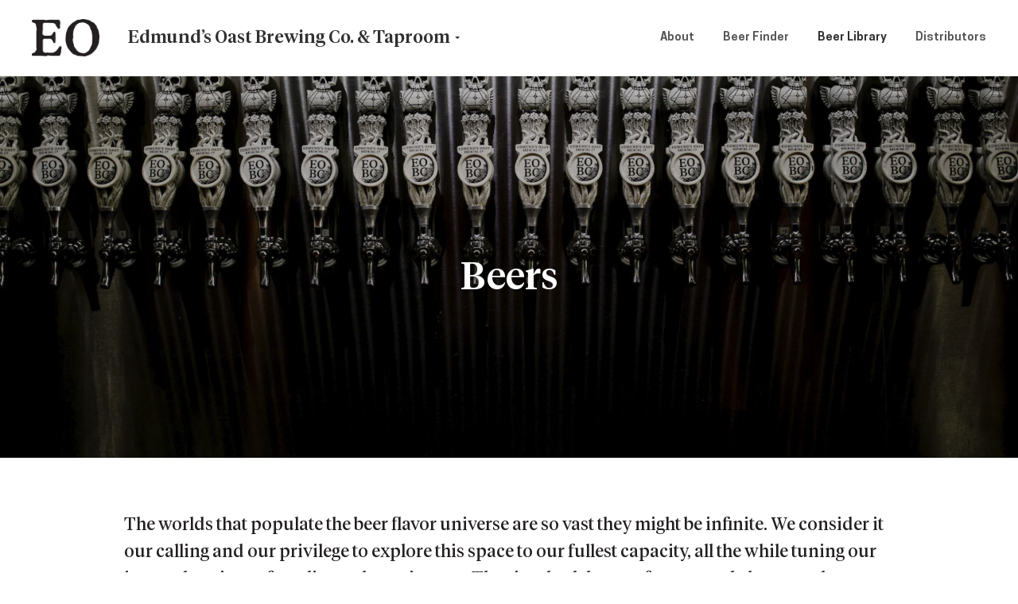

--- FILE ---
content_type: text/html; charset=UTF-8
request_url: https://edmundsoast.com/beers/?fwp_beer_style=altbier
body_size: 39585
content:
<!doctype html>
<html lang="en-US">
<head>
    <meta charset="utf-8">
    <meta http-equiv="x-ua-compatible" content="ie=edge">
    <meta name="viewport" content="width=device-width, initial-scale=1">

    <style id="kirki-css-vars">:root{}</style><title>Beers | Edmunds Oast Brewing Co</title>
	<style>img:is([sizes="auto" i], [sizes^="auto," i]) { contain-intrinsic-size: 3000px 1500px }</style>
	
<!-- The SEO Framework by Sybre Waaijer -->
<link rel="canonical" href="https://edmundsoast.com/beers/" />
<meta name="description" content="The simple alchemy of water, malt, hops, and yeast provide all the tools we need to continue to churn out fermented beverages that hopefully evoke familiarity and mystery, comfort and excitement, but most of all, delight." />
<meta property="og:type" content="website" />
<meta property="og:locale" content="en_US" />
<meta property="og:site_name" content="Edmunds Oast Brewing Co" />
<meta property="og:title" content="Beers | Edmunds Oast Brewing Co" />
<meta property="og:description" content="The simple alchemy of water, malt, hops, and yeast provide all the tools we need to continue to churn out fermented beverages that hopefully evoke familiarity and mystery, comfort and excitement, but most of all, delight." />
<meta property="og:url" content="https://edmundsoast.com/beers/" />
<meta property="og:image" content="https://craftpeak-cooler-images.imgix.net/edmunds-oast-brewing-co/Edmunds_Ex_1-4297.jpg?auto=compress%2Cformat&amp;ixlib=php-3.3.1&amp;s=f5980bc237bf3591f86cb40e9fb83975" />
<meta property="og:image:width" content="1600" />
<meta property="og:image:height" content="800" />
<meta name="twitter:card" content="summary_large_image" />
<meta name="twitter:title" content="Beers | Edmunds Oast Brewing Co" />
<meta name="twitter:description" content="The simple alchemy of water, malt, hops, and yeast provide all the tools we need to continue to churn out fermented beverages that hopefully evoke familiarity and mystery, comfort and excitement, but most of all, delight." />
<meta name="twitter:image" content="https://craftpeak-cooler-images.imgix.net/edmunds-oast-brewing-co/Edmunds_Ex_1-4297.jpg?auto=compress%2Cformat&amp;ixlib=php-3.3.1&amp;s=f5980bc237bf3591f86cb40e9fb83975" />
<script type="application/ld+json">{"@context":"https://schema.org","@graph":[{"@type":"WebSite","@id":"https://edmundsoast.com/#/schema/WebSite","url":"https://edmundsoast.com/","name":"Edmunds Oast Brewing Co","inLanguage":"en-US","potentialAction":{"@type":"SearchAction","target":{"@type":"EntryPoint","urlTemplate":"https://edmundsoast.com/search/{search_term_string}/"},"query-input":"required name=search_term_string"},"publisher":{"@type":"Organization","@id":"https://edmundsoast.com/#/schema/Organization","name":"Edmunds Oast Brewing Co","url":"https://edmundsoast.com/","logo":{"@type":"ImageObject","url":"https://craftpeak-cooler-images.imgix.net/edmunds-oast-brewing-co/edmunds-oast-favicon-01.png?auto=compress%2Cformat&ixlib=php-3.3.1&s=5eb6c680059e4d0cf92743498568d378","contentUrl":"https://craftpeak-cooler-images.imgix.net/edmunds-oast-brewing-co/edmunds-oast-favicon-01.png?auto=compress%2Cformat&ixlib=php-3.3.1&s=5eb6c680059e4d0cf92743498568d378","width":500,"height":500}}},{"@type":"WebPage","@id":"https://edmundsoast.com/beers/","url":"https://edmundsoast.com/beers/","name":"Beers | Edmunds Oast Brewing Co","description":"The simple alchemy of water, malt, hops, and yeast provide all the tools we need to continue to churn out fermented beverages that hopefully evoke familiarity and mystery, comfort and excitement, but most of all, delight.","inLanguage":"en-US","isPartOf":{"@id":"https://edmundsoast.com/#/schema/WebSite"},"breadcrumb":{"@type":"BreadcrumbList","@id":"https://edmundsoast.com/#/schema/BreadcrumbList","itemListElement":[{"@type":"ListItem","position":1,"item":"https://edmundsoast.com/","name":"Edmunds Oast Brewing Co"},{"@type":"ListItem","position":2,"name":"Beers"}]},"potentialAction":{"@type":"ReadAction","target":"https://edmundsoast.com/beers/"}}]}</script>
<!-- / The SEO Framework by Sybre Waaijer | 3.91ms meta | 0.09ms boot -->

<link rel='dns-prefetch' href='//edmundsoast.com' />
<link rel="preload" href="https://craftpeak.site/app/plugins/bb-plugin/fonts/fontawesome/5.15.4/webfonts/fa-solid-900.woff2" as="font" type="font/woff2" crossorigin="anonymous">
		<!-- This site uses the Google Analytics by MonsterInsights plugin v9.5.3 - Using Analytics tracking - https://www.monsterinsights.com/ -->
							<script src="//www.googletagmanager.com/gtag/js?id=G-BZVVGTMMN0"  data-cfasync="false" data-wpfc-render="false" type="text/javascript" async></script>
			<script data-cfasync="false" data-wpfc-render="false" type="text/javascript">
				var mi_version = '9.5.3';
				var mi_track_user = true;
				var mi_no_track_reason = '';
								var MonsterInsightsDefaultLocations = {"page_location":"https:\/\/edmundsoast.com\/beers\/?fwp_beer_style=altbier"};
				if ( typeof MonsterInsightsPrivacyGuardFilter === 'function' ) {
					var MonsterInsightsLocations = (typeof MonsterInsightsExcludeQuery === 'object') ? MonsterInsightsPrivacyGuardFilter( MonsterInsightsExcludeQuery ) : MonsterInsightsPrivacyGuardFilter( MonsterInsightsDefaultLocations );
				} else {
					var MonsterInsightsLocations = (typeof MonsterInsightsExcludeQuery === 'object') ? MonsterInsightsExcludeQuery : MonsterInsightsDefaultLocations;
				}

								var disableStrs = [
										'ga-disable-G-BZVVGTMMN0',
									];

				/* Function to detect opted out users */
				function __gtagTrackerIsOptedOut() {
					for (var index = 0; index < disableStrs.length; index++) {
						if (document.cookie.indexOf(disableStrs[index] + '=true') > -1) {
							return true;
						}
					}

					return false;
				}

				/* Disable tracking if the opt-out cookie exists. */
				if (__gtagTrackerIsOptedOut()) {
					for (var index = 0; index < disableStrs.length; index++) {
						window[disableStrs[index]] = true;
					}
				}

				/* Opt-out function */
				function __gtagTrackerOptout() {
					for (var index = 0; index < disableStrs.length; index++) {
						document.cookie = disableStrs[index] + '=true; expires=Thu, 31 Dec 2099 23:59:59 UTC; path=/';
						window[disableStrs[index]] = true;
					}
				}

				if ('undefined' === typeof gaOptout) {
					function gaOptout() {
						__gtagTrackerOptout();
					}
				}
								window.dataLayer = window.dataLayer || [];

				window.MonsterInsightsDualTracker = {
					helpers: {},
					trackers: {},
				};
				if (mi_track_user) {
					function __gtagDataLayer() {
						dataLayer.push(arguments);
					}

					function __gtagTracker(type, name, parameters) {
						if (!parameters) {
							parameters = {};
						}

						if (parameters.send_to) {
							__gtagDataLayer.apply(null, arguments);
							return;
						}

						if (type === 'event') {
														parameters.send_to = monsterinsights_frontend.v4_id;
							var hookName = name;
							if (typeof parameters['event_category'] !== 'undefined') {
								hookName = parameters['event_category'] + ':' + name;
							}

							if (typeof MonsterInsightsDualTracker.trackers[hookName] !== 'undefined') {
								MonsterInsightsDualTracker.trackers[hookName](parameters);
							} else {
								__gtagDataLayer('event', name, parameters);
							}
							
						} else {
							__gtagDataLayer.apply(null, arguments);
						}
					}

					__gtagTracker('js', new Date());
					__gtagTracker('set', {
						'developer_id.dZGIzZG': true,
											});
					if ( MonsterInsightsLocations.page_location ) {
						__gtagTracker('set', MonsterInsightsLocations);
					}
										__gtagTracker('config', 'G-BZVVGTMMN0', {"forceSSL":"true"} );
															window.gtag = __gtagTracker;										(function () {
						/* https://developers.google.com/analytics/devguides/collection/analyticsjs/ */
						/* ga and __gaTracker compatibility shim. */
						var noopfn = function () {
							return null;
						};
						var newtracker = function () {
							return new Tracker();
						};
						var Tracker = function () {
							return null;
						};
						var p = Tracker.prototype;
						p.get = noopfn;
						p.set = noopfn;
						p.send = function () {
							var args = Array.prototype.slice.call(arguments);
							args.unshift('send');
							__gaTracker.apply(null, args);
						};
						var __gaTracker = function () {
							var len = arguments.length;
							if (len === 0) {
								return;
							}
							var f = arguments[len - 1];
							if (typeof f !== 'object' || f === null || typeof f.hitCallback !== 'function') {
								if ('send' === arguments[0]) {
									var hitConverted, hitObject = false, action;
									if ('event' === arguments[1]) {
										if ('undefined' !== typeof arguments[3]) {
											hitObject = {
												'eventAction': arguments[3],
												'eventCategory': arguments[2],
												'eventLabel': arguments[4],
												'value': arguments[5] ? arguments[5] : 1,
											}
										}
									}
									if ('pageview' === arguments[1]) {
										if ('undefined' !== typeof arguments[2]) {
											hitObject = {
												'eventAction': 'page_view',
												'page_path': arguments[2],
											}
										}
									}
									if (typeof arguments[2] === 'object') {
										hitObject = arguments[2];
									}
									if (typeof arguments[5] === 'object') {
										Object.assign(hitObject, arguments[5]);
									}
									if ('undefined' !== typeof arguments[1].hitType) {
										hitObject = arguments[1];
										if ('pageview' === hitObject.hitType) {
											hitObject.eventAction = 'page_view';
										}
									}
									if (hitObject) {
										action = 'timing' === arguments[1].hitType ? 'timing_complete' : hitObject.eventAction;
										hitConverted = mapArgs(hitObject);
										__gtagTracker('event', action, hitConverted);
									}
								}
								return;
							}

							function mapArgs(args) {
								var arg, hit = {};
								var gaMap = {
									'eventCategory': 'event_category',
									'eventAction': 'event_action',
									'eventLabel': 'event_label',
									'eventValue': 'event_value',
									'nonInteraction': 'non_interaction',
									'timingCategory': 'event_category',
									'timingVar': 'name',
									'timingValue': 'value',
									'timingLabel': 'event_label',
									'page': 'page_path',
									'location': 'page_location',
									'title': 'page_title',
									'referrer' : 'page_referrer',
								};
								for (arg in args) {
																		if (!(!args.hasOwnProperty(arg) || !gaMap.hasOwnProperty(arg))) {
										hit[gaMap[arg]] = args[arg];
									} else {
										hit[arg] = args[arg];
									}
								}
								return hit;
							}

							try {
								f.hitCallback();
							} catch (ex) {
							}
						};
						__gaTracker.create = newtracker;
						__gaTracker.getByName = newtracker;
						__gaTracker.getAll = function () {
							return [];
						};
						__gaTracker.remove = noopfn;
						__gaTracker.loaded = true;
						window['__gaTracker'] = __gaTracker;
					})();
									} else {
										console.log("");
					(function () {
						function __gtagTracker() {
							return null;
						}

						window['__gtagTracker'] = __gtagTracker;
						window['gtag'] = __gtagTracker;
					})();
									}
			</script>
				<!-- / Google Analytics by MonsterInsights -->
		<style id='classic-theme-styles-inline-css' type='text/css'>
/*! This file is auto-generated */
.wp-block-button__link{color:#fff;background-color:#32373c;border-radius:9999px;box-shadow:none;text-decoration:none;padding:calc(.667em + 2px) calc(1.333em + 2px);font-size:1.125em}.wp-block-file__button{background:#32373c;color:#fff;text-decoration:none}
</style>
<style id='global-styles-inline-css' type='text/css'>
:root{--wp--preset--aspect-ratio--square: 1;--wp--preset--aspect-ratio--4-3: 4/3;--wp--preset--aspect-ratio--3-4: 3/4;--wp--preset--aspect-ratio--3-2: 3/2;--wp--preset--aspect-ratio--2-3: 2/3;--wp--preset--aspect-ratio--16-9: 16/9;--wp--preset--aspect-ratio--9-16: 9/16;--wp--preset--color--black: #000000;--wp--preset--color--cyan-bluish-gray: #abb8c3;--wp--preset--color--white: #ffffff;--wp--preset--color--pale-pink: #f78da7;--wp--preset--color--vivid-red: #cf2e2e;--wp--preset--color--luminous-vivid-orange: #ff6900;--wp--preset--color--luminous-vivid-amber: #fcb900;--wp--preset--color--light-green-cyan: #7bdcb5;--wp--preset--color--vivid-green-cyan: #00d084;--wp--preset--color--pale-cyan-blue: #8ed1fc;--wp--preset--color--vivid-cyan-blue: #0693e3;--wp--preset--color--vivid-purple: #9b51e0;--wp--preset--gradient--vivid-cyan-blue-to-vivid-purple: linear-gradient(135deg,rgba(6,147,227,1) 0%,rgb(155,81,224) 100%);--wp--preset--gradient--light-green-cyan-to-vivid-green-cyan: linear-gradient(135deg,rgb(122,220,180) 0%,rgb(0,208,130) 100%);--wp--preset--gradient--luminous-vivid-amber-to-luminous-vivid-orange: linear-gradient(135deg,rgba(252,185,0,1) 0%,rgba(255,105,0,1) 100%);--wp--preset--gradient--luminous-vivid-orange-to-vivid-red: linear-gradient(135deg,rgba(255,105,0,1) 0%,rgb(207,46,46) 100%);--wp--preset--gradient--very-light-gray-to-cyan-bluish-gray: linear-gradient(135deg,rgb(238,238,238) 0%,rgb(169,184,195) 100%);--wp--preset--gradient--cool-to-warm-spectrum: linear-gradient(135deg,rgb(74,234,220) 0%,rgb(151,120,209) 20%,rgb(207,42,186) 40%,rgb(238,44,130) 60%,rgb(251,105,98) 80%,rgb(254,248,76) 100%);--wp--preset--gradient--blush-light-purple: linear-gradient(135deg,rgb(255,206,236) 0%,rgb(152,150,240) 100%);--wp--preset--gradient--blush-bordeaux: linear-gradient(135deg,rgb(254,205,165) 0%,rgb(254,45,45) 50%,rgb(107,0,62) 100%);--wp--preset--gradient--luminous-dusk: linear-gradient(135deg,rgb(255,203,112) 0%,rgb(199,81,192) 50%,rgb(65,88,208) 100%);--wp--preset--gradient--pale-ocean: linear-gradient(135deg,rgb(255,245,203) 0%,rgb(182,227,212) 50%,rgb(51,167,181) 100%);--wp--preset--gradient--electric-grass: linear-gradient(135deg,rgb(202,248,128) 0%,rgb(113,206,126) 100%);--wp--preset--gradient--midnight: linear-gradient(135deg,rgb(2,3,129) 0%,rgb(40,116,252) 100%);--wp--preset--font-size--small: 13px;--wp--preset--font-size--medium: 20px;--wp--preset--font-size--large: 36px;--wp--preset--font-size--x-large: 42px;--wp--preset--spacing--20: 0.44rem;--wp--preset--spacing--30: 0.67rem;--wp--preset--spacing--40: 1rem;--wp--preset--spacing--50: 1.5rem;--wp--preset--spacing--60: 2.25rem;--wp--preset--spacing--70: 3.38rem;--wp--preset--spacing--80: 5.06rem;--wp--preset--shadow--natural: 6px 6px 9px rgba(0, 0, 0, 0.2);--wp--preset--shadow--deep: 12px 12px 50px rgba(0, 0, 0, 0.4);--wp--preset--shadow--sharp: 6px 6px 0px rgba(0, 0, 0, 0.2);--wp--preset--shadow--outlined: 6px 6px 0px -3px rgba(255, 255, 255, 1), 6px 6px rgba(0, 0, 0, 1);--wp--preset--shadow--crisp: 6px 6px 0px rgba(0, 0, 0, 1);}:where(.is-layout-flex){gap: 0.5em;}:where(.is-layout-grid){gap: 0.5em;}body .is-layout-flex{display: flex;}.is-layout-flex{flex-wrap: wrap;align-items: center;}.is-layout-flex > :is(*, div){margin: 0;}body .is-layout-grid{display: grid;}.is-layout-grid > :is(*, div){margin: 0;}:where(.wp-block-columns.is-layout-flex){gap: 2em;}:where(.wp-block-columns.is-layout-grid){gap: 2em;}:where(.wp-block-post-template.is-layout-flex){gap: 1.25em;}:where(.wp-block-post-template.is-layout-grid){gap: 1.25em;}.has-black-color{color: var(--wp--preset--color--black) !important;}.has-cyan-bluish-gray-color{color: var(--wp--preset--color--cyan-bluish-gray) !important;}.has-white-color{color: var(--wp--preset--color--white) !important;}.has-pale-pink-color{color: var(--wp--preset--color--pale-pink) !important;}.has-vivid-red-color{color: var(--wp--preset--color--vivid-red) !important;}.has-luminous-vivid-orange-color{color: var(--wp--preset--color--luminous-vivid-orange) !important;}.has-luminous-vivid-amber-color{color: var(--wp--preset--color--luminous-vivid-amber) !important;}.has-light-green-cyan-color{color: var(--wp--preset--color--light-green-cyan) !important;}.has-vivid-green-cyan-color{color: var(--wp--preset--color--vivid-green-cyan) !important;}.has-pale-cyan-blue-color{color: var(--wp--preset--color--pale-cyan-blue) !important;}.has-vivid-cyan-blue-color{color: var(--wp--preset--color--vivid-cyan-blue) !important;}.has-vivid-purple-color{color: var(--wp--preset--color--vivid-purple) !important;}.has-black-background-color{background-color: var(--wp--preset--color--black) !important;}.has-cyan-bluish-gray-background-color{background-color: var(--wp--preset--color--cyan-bluish-gray) !important;}.has-white-background-color{background-color: var(--wp--preset--color--white) !important;}.has-pale-pink-background-color{background-color: var(--wp--preset--color--pale-pink) !important;}.has-vivid-red-background-color{background-color: var(--wp--preset--color--vivid-red) !important;}.has-luminous-vivid-orange-background-color{background-color: var(--wp--preset--color--luminous-vivid-orange) !important;}.has-luminous-vivid-amber-background-color{background-color: var(--wp--preset--color--luminous-vivid-amber) !important;}.has-light-green-cyan-background-color{background-color: var(--wp--preset--color--light-green-cyan) !important;}.has-vivid-green-cyan-background-color{background-color: var(--wp--preset--color--vivid-green-cyan) !important;}.has-pale-cyan-blue-background-color{background-color: var(--wp--preset--color--pale-cyan-blue) !important;}.has-vivid-cyan-blue-background-color{background-color: var(--wp--preset--color--vivid-cyan-blue) !important;}.has-vivid-purple-background-color{background-color: var(--wp--preset--color--vivid-purple) !important;}.has-black-border-color{border-color: var(--wp--preset--color--black) !important;}.has-cyan-bluish-gray-border-color{border-color: var(--wp--preset--color--cyan-bluish-gray) !important;}.has-white-border-color{border-color: var(--wp--preset--color--white) !important;}.has-pale-pink-border-color{border-color: var(--wp--preset--color--pale-pink) !important;}.has-vivid-red-border-color{border-color: var(--wp--preset--color--vivid-red) !important;}.has-luminous-vivid-orange-border-color{border-color: var(--wp--preset--color--luminous-vivid-orange) !important;}.has-luminous-vivid-amber-border-color{border-color: var(--wp--preset--color--luminous-vivid-amber) !important;}.has-light-green-cyan-border-color{border-color: var(--wp--preset--color--light-green-cyan) !important;}.has-vivid-green-cyan-border-color{border-color: var(--wp--preset--color--vivid-green-cyan) !important;}.has-pale-cyan-blue-border-color{border-color: var(--wp--preset--color--pale-cyan-blue) !important;}.has-vivid-cyan-blue-border-color{border-color: var(--wp--preset--color--vivid-cyan-blue) !important;}.has-vivid-purple-border-color{border-color: var(--wp--preset--color--vivid-purple) !important;}.has-vivid-cyan-blue-to-vivid-purple-gradient-background{background: var(--wp--preset--gradient--vivid-cyan-blue-to-vivid-purple) !important;}.has-light-green-cyan-to-vivid-green-cyan-gradient-background{background: var(--wp--preset--gradient--light-green-cyan-to-vivid-green-cyan) !important;}.has-luminous-vivid-amber-to-luminous-vivid-orange-gradient-background{background: var(--wp--preset--gradient--luminous-vivid-amber-to-luminous-vivid-orange) !important;}.has-luminous-vivid-orange-to-vivid-red-gradient-background{background: var(--wp--preset--gradient--luminous-vivid-orange-to-vivid-red) !important;}.has-very-light-gray-to-cyan-bluish-gray-gradient-background{background: var(--wp--preset--gradient--very-light-gray-to-cyan-bluish-gray) !important;}.has-cool-to-warm-spectrum-gradient-background{background: var(--wp--preset--gradient--cool-to-warm-spectrum) !important;}.has-blush-light-purple-gradient-background{background: var(--wp--preset--gradient--blush-light-purple) !important;}.has-blush-bordeaux-gradient-background{background: var(--wp--preset--gradient--blush-bordeaux) !important;}.has-luminous-dusk-gradient-background{background: var(--wp--preset--gradient--luminous-dusk) !important;}.has-pale-ocean-gradient-background{background: var(--wp--preset--gradient--pale-ocean) !important;}.has-electric-grass-gradient-background{background: var(--wp--preset--gradient--electric-grass) !important;}.has-midnight-gradient-background{background: var(--wp--preset--gradient--midnight) !important;}.has-small-font-size{font-size: var(--wp--preset--font-size--small) !important;}.has-medium-font-size{font-size: var(--wp--preset--font-size--medium) !important;}.has-large-font-size{font-size: var(--wp--preset--font-size--large) !important;}.has-x-large-font-size{font-size: var(--wp--preset--font-size--x-large) !important;}
:where(.wp-block-post-template.is-layout-flex){gap: 1.25em;}:where(.wp-block-post-template.is-layout-grid){gap: 1.25em;}
:where(.wp-block-columns.is-layout-flex){gap: 2em;}:where(.wp-block-columns.is-layout-grid){gap: 2em;}
:root :where(.wp-block-pullquote){font-size: 1.5em;line-height: 1.6;}
</style>
<link rel="stylesheet" href="https://edmundsoast.com/app/uploads/sites/116/bb-plugin/cache/11-layout.css?ver=8a4046aeb1d88423bd5d7678690e7049"><link rel="stylesheet" href="/app/plugins/bb-plugin/fonts/fontawesome/5.15.4/css/all.min.css?ver=2.10.0.3"><link rel="stylesheet" href="/app/plugins/bb-plugin/fonts/fontawesome/5.15.4/css/v4-shims.min.css?ver=2.10.0.3"><link rel="stylesheet" href="https://edmundsoast.com/app/uploads/sites/116/bb-plugin/cache/3acf55d24165828b49fc167797e229d3-layout-bundle.css?ver=2.10.0.3-1.5.2.1-20251125200437"><link rel="stylesheet" href="/app/themes/label/dist/styles/main.css?id=5cfc147f2783a851ac63"><style id='label/main.css-inline-css' type='text/css'>
.screen{position:relative}.screen>*{position:relative;z-index:50}.screen::before{transition:all 400ms ease-in-out;background:#231f20;content:"";display:block;height:100%;left:0;opacity:.6;position:absolute;top:0;width:100%;z-index:10}.screen--light{position:relative}.screen--light>*{position:relative;z-index:50}.screen--light::before{transition:all 400ms ease-in-out;background:#231f20;content:"";display:block;height:100%;left:0;opacity:.2;position:absolute;top:0;width:100%;z-index:10}.screen--medium{position:relative}.screen--medium>*{position:relative;z-index:50}.screen--medium::before{transition:all 400ms ease-in-out;background:#231f20;content:"";display:block;height:100%;left:0;opacity:.4;position:absolute;top:0;width:100%;z-index:10}.screen--dark{position:relative}.screen--dark>*{position:relative;z-index:50}.screen--dark::before{transition:all 400ms ease-in-out;background:#231f20;content:"";display:block;height:100%;left:0;opacity:.6;position:absolute;top:0;width:100%;z-index:10}
/*!
 * Bootstrap Reboot v4.1.3 (https://getbootstrap.com/)
 * Copyright 2011-2018 The Bootstrap Authors
 * Copyright 2011-2018 Twitter, Inc.
 * Licensed under MIT (https://github.com/twbs/bootstrap/blob/master/LICENSE)
 * Forked from Normalize.css, licensed MIT (https://github.com/necolas/normalize.css/blob/master/LICENSE.md)
 */
*,*::before,*::after{box-sizing:border-box}html{font-family:sans-serif;line-height:1.15;-webkit-text-size-adjust:100%;-ms-text-size-adjust:100%;-ms-overflow-style:scrollbar;-webkit-tap-highlight-color:rgba(0,0,0,0)}@-ms-viewport{.action-has-ar .module--action-container .module--action{width:device-width}}article,aside,figcaption,figure,footer,header,hgroup,main,nav,section{display:block}body{margin:0;font-family:"Tiempos Headline",sans-serif;font-size:1.6rem;font-weight:400;line-height:1.5;color:#231f20;text-align:left;background-color:#fff}[tabindex="-1"]:focus{outline:0!important}hr{box-sizing:content-box;height:0;overflow:visible}h1,h2,h3,h4,h5,h6{margin-top:0;margin-bottom:.5rem}p{margin-top:0;margin-bottom:2.4rem}abbr[title],abbr[data-original-title]{text-decoration:underline;text-decoration:underline dotted;cursor:help;border-bottom:0}address{margin-bottom:1rem;font-style:normal;line-height:inherit}ol,ul,dl{margin-top:0;margin-bottom:1rem}ol ol,ul ul,ol ul,ul ol{margin-bottom:0}dt{font-weight:500}dd{margin-bottom:.5rem;margin-left:0}blockquote{margin:0 0 1rem}dfn{font-style:italic}b,strong{font-weight:bolder}small{font-size:80%}sub,sup{position:relative;font-size:75%;line-height:0;vertical-align:baseline}sub{bottom:-.25em}sup{top:-.5em}a{color:#007bff;text-decoration:none;background-color:transparent;-webkit-text-decoration-skip:objects}a:hover{color:#0056b3;text-decoration:underline}a:not([href]):not([tabindex]){color:inherit;text-decoration:none}a:not([href]):not([tabindex]):hover,a:not([href]):not([tabindex]):focus{color:inherit;text-decoration:none}a:not([href]):not([tabindex]):focus{outline:0}pre,code,kbd,samp{font-family:SFMono-Regular,Menlo,Monaco,Consolas,"Liberation Mono","Courier New",monospace;font-size:1em}pre{margin-top:0;margin-bottom:1rem;overflow:auto;-ms-overflow-style:scrollbar}figure{margin:0 0 1rem}img{vertical-align:middle;border-style:none}svg{overflow:hidden;vertical-align:middle}table{border-collapse:collapse}caption{padding-top:.75rem;padding-bottom:.75rem;color:#565656;text-align:left;caption-side:bottom}th{text-align:inherit}label{display:inline-block;margin-bottom:.5rem}button{border-radius:0}button:focus{outline:1px dotted;outline:5px auto -webkit-focus-ring-color}input,button,select,optgroup,textarea{margin:0;font-family:inherit;font-size:inherit;line-height:inherit}button,input{overflow:visible}button,select{text-transform:none}button,html [type="button"],[type="reset"],[type="submit"]{-webkit-appearance:button}button::-moz-focus-inner,[type="button"]::-moz-focus-inner,[type="reset"]::-moz-focus-inner,[type="submit"]::-moz-focus-inner{padding:0;border-style:none}input[type="radio"],input[type="checkbox"]{box-sizing:border-box;padding:0}input[type="date"],input[type="time"],input[type="datetime-local"],input[type="month"]{-webkit-appearance:listbox}textarea{overflow:auto;resize:vertical}fieldset{min-width:0;padding:0;margin:0;border:0}legend{display:block;width:100%;max-width:100%;padding:0;margin-bottom:.5rem;font-size:1.5rem;line-height:inherit;color:inherit;white-space:normal}progress{vertical-align:baseline}[type="number"]::-webkit-inner-spin-button,[type="number"]::-webkit-outer-spin-button{height:auto}[type="search"]{outline-offset:-2px;-webkit-appearance:none}[type="search"]::-webkit-search-cancel-button,[type="search"]::-webkit-search-decoration{-webkit-appearance:none}::-webkit-file-upload-button{font:inherit;-webkit-appearance:button}output{display:inline-block}summary{display:list-item;cursor:pointer}template{display:none}[hidden]{display:none!important}body{background-color:#fff;color:#231f20}.body-background-image{background-attachment:scroll;background-image:url("");background-position:center;background-repeat:repeat;background-size:auto;opacity:1}img{height:auto;max-width:100%}.no-scroll,body.age-gate-active,body.label-age-gate-preview{overflow:hidden}.text-color--brand-primary{color:#c3ac83!important}.text-color--brand-primary-alternate{color:#d1c0a1!important}.text-color--brand-secondary{color:#231f20!important}.text-color--brand-secondary-alternate{color:#595657!important}.text-color--brand-tertiary{color:#ffffff!important}.text-color--brand-tertiary-alternate{color:#e8e8e8!important}.text-color--brand-success{color:#28a745!important}.text-color--brand-info{color:#17a2b8!important}.text-color--brand-warning{color:#ffc107!important}.text-color--brand-danger{color:#b01524!important}.text-color--dark{color:#231f20!important}.text-color--light{color:#ebeae6!important}.text-color--muted{color:#565656!important}.background-color--brand-primary{background-color:#c3ac83!important}.background-color--brand-primary-alternate{background-color:#d1c0a1!important}.background-color--brand-secondary{background-color:#231f20!important}.background-color--brand-secondary-alternate{background-color:#595657!important}.background-color--brand-tertiary{background-color:#ffffff!important}.background-color--brand-tertiary-alternate{background-color:#e8e8e8!important}.background-color--brand-success{background-color:#28a745!important}.background-color--brand-info{background-color:#17a2b8!important}.background-color--brand-warning{background-color:#ffc107!important}.background-color--brand-danger{background-color:#b01524!important}.background-color--dark{background-color:#231f20!important}.background-color--light{background-color:#ebeae6!important}.background-color--muted{background-color:#565656!important}.font-family-primary{font-family:"Tiempos Headline",sans-serif}.font-family-secondary{font-family:"Cooper Hewitt",sans-serif}.font-family-tertiary{font-family:"Helvetica Neue",sans-serif}.text-center{text-align:center}.text-right{text-align:right}.text-uppercase{text-transform:uppercase}.text-lowercase{text-transform:lowercase}.letter-spacing-1px{letter-spacing:1px}.text-extra-small{font-size:1.2rem;line-height:1.5}@media (max-width:991.98px){.text-extra-small{font-size:1.4rem}}.text-small,small{font-size:1.4rem;line-height:1.5}@media (max-width:991.98px){.text-small,small{font-size:1.6rem}}.text-medium{font-size:2rem;line-height:1.5}@media (max-width:991.98px){.text-medium{font-size:2.4rem}}.text-large{font-size:2.4rem;line-height:1.5}@media (max-width:991.98px){.text-large{font-size:2.8rem}}.text-bold,strong{font-weight:500}.text-muted{color:#565656}.text-lead{font-size:2rem}@media (min-width:768px){.text-lead{font-size:2.2rem}}.text-note{color:#565656;font-size:1.4rem;font-style:italic}@media (min-width:768px){.text-note{font-size:1.6rem}}html{font-size:62.5%}body{font-size:1.6rem;font-weight:400;font-family:"Tiempos Headline",sans-serif;line-height:1.5;-moz-osx-font-smoothing:grayscale;-webkit-font-smoothing:antialiased}@media (min-width:768px){body{font-size:1.8rem;line-height:1.5556}}p{margin-bottom:2.4rem;margin-top:2.4rem}@media (min-width:768px){p{font-size:1.8rem;line-height:1.5556;margin-bottom:2.80008rem;margin-top:2.80008rem}}p:empty{display:none}blockquote{border-left:4px solid #c3ac83;margin-bottom:2.4rem;margin-top:2.4rem;padding-left:2rem}@media (min-width:768px){blockquote{margin-bottom:3rem;margin-top:3rem}}blockquote p{color:#565656;font-size:2rem;line-height:1.5}@media (min-width:768px){blockquote p{font-size:2.4rem}}h1,h2,h3,h4,h5,h6,.h1,.h2,.h3,.age-gate .prompt .text,.h4,.h5,.h6{color:#231f20;font-weight:500;text-transform:capitalize;line-height:1.2;letter-spacing:inherit}h1,.h1,.display-as-h1 .fl-heading{font-family:"Tiempos Headline",sans-serif;font-size:4.8rem;line-height:1;margin-bottom:2.4rem;margin-top:2.4rem}@media (min-width:768px){h1,.h1,.display-as-h1 .fl-heading{font-size:5.6rem;margin-bottom:2.80008rem;margin-top:2.80008rem}}h2,.h2,.display-as-h2 .fl-heading{font-family:"Tiempos Headline",sans-serif;font-size:4rem;line-height:1;margin-bottom:2.4rem;margin-top:2.4rem}@media (min-width:768px){h2,.h2,.display-as-h2 .fl-heading{font-size:4.8rem;margin-bottom:2.80008rem;margin-top:2.80008rem}}h3,.h3,.age-gate .prompt .text,.display-as-h3 .fl-heading{font-family:"Tiempos Headline",sans-serif;font-size:2.8rem;line-height:1;margin-bottom:2.4rem;margin-top:2.4rem}@media (min-width:768px){h3,.h3,.age-gate .prompt .text,.display-as-h3 .fl-heading{font-size:3.2rem;margin-bottom:2.80008rem;margin-top:2.80008rem}}h4,.h4,.display-as-h4 .fl-heading{font-family:"Tiempos Headline",sans-serif;font-size:2rem;line-height:1;margin-bottom:2.4rem;margin-top:2.4rem}@media (min-width:768px){h4,.h4,.display-as-h4 .fl-heading{font-size:2.4rem;margin-bottom:2.80008rem;margin-top:2.80008rem}}h5,.h5,.display-as-h5 .fl-heading{font-family:"Tiempos Headline",sans-serif;font-size:1.8rem;line-height:1;margin-bottom:2.4rem;margin-top:2.4rem}@media (min-width:768px){h5,.h5,.display-as-h5 .fl-heading{font-size:1.8rem;margin-bottom:2.80008rem;margin-top:2.80008rem}}h6,.h6,.display-as-h6 .fl-heading{font-family:"Tiempos Headline",sans-serif;font-size:1.4rem;line-height:1;margin-bottom:2.4rem;margin-top:2.4rem}@media (min-width:768px){h6,.h6,.display-as-h6 .fl-heading{font-size:1.6rem;margin-bottom:2.80008rem;margin-top:2.80008rem}}.link-unstyled{color:inherit!important;text-decoration:none!important}a{transition:all 0.2s ease-in-out;color:#231f20;font-weight:500;text-decoration:none}@media screen and (prefers-reduced-motion:reduce){a{transition:none}}a:hover,a:focus{color:#888;text-decoration:none}a.link-muted{color:#565656}a.link-bold{font-weight:500}body.label-link-underline .link-underline{transition:all 0.2s ease-in-out;box-shadow:inset 0 -.1rem #c3ac83;display:inline-block;position:relative}@media screen and (prefers-reduced-motion:reduce){body.label-link-underline .link-underline{transition:none}}body.label-link-underline .link-underline:hover{color:#231f20;background:#c3ac83}body.label-link-underline p a:not(.ui-label):not(.ui-tag):not(.button),body.label-link-underline .content-section li a:not(.ui-label):not(.ui-tag):not(.button),body.label-link-underline .content-area a:not(.ui-label):not(.ui-tag):not(.button){transition:all 0.2s ease-in-out;box-shadow:inset 0 -.1rem #c3ac83;display:inline-block;position:relative}@media screen and (prefers-reduced-motion:reduce){body.label-link-underline p a:not(.ui-label):not(.ui-tag):not(.button),body.label-link-underline .content-section li a:not(.ui-label):not(.ui-tag):not(.button),body.label-link-underline .content-area a:not(.ui-label):not(.ui-tag):not(.button){transition:none}}body.label-link-underline p a:not(.ui-label):not(.ui-tag):not(.button):hover,body.label-link-underline .content-section li a:not(.ui-label):not(.ui-tag):not(.button):hover,body.label-link-underline .content-area a:not(.ui-label):not(.ui-tag):not(.button):hover{color:#231f20;background:#c3ac83}.button{border-radius:2px;font-family:"Cooper Hewitt",sans-serif;font-weight:500;letter-spacing:inherit;line-height:1.2;text-transform:uppercase}.button.size--tiny{font-size:1.2rem;height:auto;letter-spacing:inherit;line-height:1.2;padding:1rem .8rem .4rem}.button.size--tiny::before{height:1.4rem;margin-right:1.2rem;width:1.4rem}.button.size--tiny::after{height:1.4rem;margin-left:1.2rem;width:1.4rem}@media (min-width:768px){.button.size--tiny{font-size:1.2rem;height:auto;padding:1rem .8rem .4rem}}.button.size--small{font-size:1.4rem;height:auto;letter-spacing:inherit;line-height:1;padding:1.4rem 1.6rem 1rem}.button.size--small::before{height:1.6rem;margin-right:1.2rem;width:1.6rem}.button.size--small::after{height:1.6rem;margin-left:1.2rem;width:1.6rem}@media (min-width:768px){.button.size--small{font-size:1.4rem;height:auto;padding:1.4rem 1.6rem 1rem}}.button.size--medium{font-size:1.4rem;height:auto;letter-spacing:inherit;line-height:1;padding:2.2rem 2.8rem 1.6rem}.button.size--medium::before{height:2rem;margin-right:1.2rem;width:2rem}.button.size--medium::after{height:2rem;margin-left:1.2rem;width:2rem}@media (min-width:768px){.button.size--medium{font-size:1.4rem;height:auto;padding:2.2rem 2.8rem 1.6rem}}.button.size--large{font-size:2rem;height:auto;letter-spacing:inherit;line-height:1;padding:2rem 2.8rem 1.4rem}.button.size--large::before{height:2.2rem;margin-right:1.2rem;width:2.2rem}.button.size--large::after{height:2.2rem;margin-left:1.2rem;width:2.2rem}@media (min-width:768px){.button.size--large{font-size:2.4rem;height:auto;padding:2rem 2.8rem 1.4rem}}.button.color--brand-primary{background-color:#c3ac83;background-image:url("");background-position:center;background-repeat:no-repeat;background-size:cover;border:none;color:#231f20}.button.color--brand-primary:hover{background-color:#d1c0a1;border:none;color:#231f20}.button.color--brand-primary::before{background-image:url("data:image/svg+xml;charset=utf8,<svg xmlns='http://www.w3.org/2000/svg' width='24' height='24' viewBox='0 0 24 24'><g fill='none' fill-rule='evenodd'><polygon points='0 0 24 0 24 24 0 24'/><polygon fill='%23231f20' points='20 11 7.83 11 13.42 5.41 12 4 4 12 12 20 13.41 18.59 7.83 13 20 13'/></g></svg>")}.button.color--brand-primary::after{background-image:url("data:image/svg+xml;charset=utf8,<svg xmlns='http://www.w3.org/2000/svg' width='24' height='24' viewBox='0 0 24 24'><g fill='none' fill-rule='evenodd'><polygon points='0 0 24 0 24 24 0 24'/><polygon fill='%23231f20' points='12 4 10.59 5.41 16.17 11 4 11 4 13 16.17 13 10.59 18.59 12 20 20 12'/></g></svg>")}.button.color--brand-primary.style--inverse::before{background-image:url("data:image/svg+xml;charset=utf8,<svg xmlns='http://www.w3.org/2000/svg' width='24' height='24' viewBox='0 0 24 24'><g fill='none' fill-rule='evenodd'><polygon points='0 0 24 0 24 24 0 24'/><polygon fill='%23c3ac83' points='20 11 7.83 11 13.42 5.41 12 4 4 12 12 20 13.41 18.59 7.83 13 20 13'/></g></svg>")}.button.color--brand-primary.style--inverse::after{background-image:url("data:image/svg+xml;charset=utf8,<svg xmlns='http://www.w3.org/2000/svg' width='24' height='24' viewBox='0 0 24 24'><g fill='none' fill-rule='evenodd'><polygon points='0 0 24 0 24 24 0 24'/><polygon fill='%23c3ac83' points='12 4 10.59 5.41 16.17 11 4 11 4 13 16.17 13 10.59 18.59 12 20 20 12'/></g></svg>")}.button.color--brand-secondary{background-color:#231f20;border:none;color:#fff}.button.color--brand-secondary:hover{background-color:#595657;border:none;color:#fff}.button.color--brand-secondary::before{background-image:url("data:image/svg+xml;charset=utf8,<svg xmlns='http://www.w3.org/2000/svg' width='24' height='24' viewBox='0 0 24 24'><g fill='none' fill-rule='evenodd'><polygon points='0 0 24 0 24 24 0 24'/><polygon fill='%23ffffff' points='20 11 7.83 11 13.42 5.41 12 4 4 12 12 20 13.41 18.59 7.83 13 20 13'/></g></svg>")}.button.color--brand-secondary::after{background-image:url("data:image/svg+xml;charset=utf8,<svg xmlns='http://www.w3.org/2000/svg' width='24' height='24' viewBox='0 0 24 24'><g fill='none' fill-rule='evenodd'><polygon points='0 0 24 0 24 24 0 24'/><polygon fill='%23ffffff' points='12 4 10.59 5.41 16.17 11 4 11 4 13 16.17 13 10.59 18.59 12 20 20 12'/></g></svg>")}.button.color--brand-secondary.style--inverse::before{background-image:url("data:image/svg+xml;charset=utf8,<svg xmlns='http://www.w3.org/2000/svg' width='24' height='24' viewBox='0 0 24 24'><g fill='none' fill-rule='evenodd'><polygon points='0 0 24 0 24 24 0 24'/><polygon fill='%23231f20' points='20 11 7.83 11 13.42 5.41 12 4 4 12 12 20 13.41 18.59 7.83 13 20 13'/></g></svg>")}.button.color--brand-secondary.style--inverse::after{background-image:url("data:image/svg+xml;charset=utf8,<svg xmlns='http://www.w3.org/2000/svg' width='24' height='24' viewBox='0 0 24 24'><g fill='none' fill-rule='evenodd'><polygon points='0 0 24 0 24 24 0 24'/><polygon fill='%23231f20' points='12 4 10.59 5.41 16.17 11 4 11 4 13 16.17 13 10.59 18.59 12 20 20 12'/></g></svg>")}.button.color--brand-tertiary{background-color:#fff;border:none;color:#231f20}.button.color--brand-tertiary:hover{background-color:#dbdbdb;border:none;color:#231f20}.button.color--brand-tertiary::before{background-image:url("data:image/svg+xml;charset=utf8,<svg xmlns='http://www.w3.org/2000/svg' width='24' height='24' viewBox='0 0 24 24'><g fill='none' fill-rule='evenodd'><polygon points='0 0 24 0 24 24 0 24'/><polygon fill='%23231f20' points='20 11 7.83 11 13.42 5.41 12 4 4 12 12 20 13.41 18.59 7.83 13 20 13'/></g></svg>")}.button.color--brand-tertiary::after{background-image:url("data:image/svg+xml;charset=utf8,<svg xmlns='http://www.w3.org/2000/svg' width='24' height='24' viewBox='0 0 24 24'><g fill='none' fill-rule='evenodd'><polygon points='0 0 24 0 24 24 0 24'/><polygon fill='%23231f20' points='12 4 10.59 5.41 16.17 11 4 11 4 13 16.17 13 10.59 18.59 12 20 20 12'/></g></svg>")}.button.color--brand-tertiary.style--inverse::before{background-image:url("data:image/svg+xml;charset=utf8,<svg xmlns='http://www.w3.org/2000/svg' width='24' height='24' viewBox='0 0 24 24'><g fill='none' fill-rule='evenodd'><polygon points='0 0 24 0 24 24 0 24'/><polygon fill='%23ffffff' points='20 11 7.83 11 13.42 5.41 12 4 4 12 12 20 13.41 18.59 7.83 13 20 13'/></g></svg>")}.button.color--brand-tertiary.style--inverse::after{background-image:url("data:image/svg+xml;charset=utf8,<svg xmlns='http://www.w3.org/2000/svg' width='24' height='24' viewBox='0 0 24 24'><g fill='none' fill-rule='evenodd'><polygon points='0 0 24 0 24 24 0 24'/><polygon fill='%23ffffff' points='12 4 10.59 5.41 16.17 11 4 11 4 13 16.17 13 10.59 18.59 12 20 20 12'/></g></svg>")}.button.style--inverse,.button.style--inverse:hover{background-color:transparent!important;background-image:none!important;border-style:solid!important;border-width:.2rem}.button.style--inverse:hover,.button.style--inverse:hover:hover{background-color:transparent!important;border-style:solid!important;border-width:.2rem}.button.style--inverse.color--brand-primary,.button.style--inverse:hover.color--brand-primary{border-color:#c3ac83;color:#c3ac83}.button.style--inverse.color--brand-primary:hover,.button.style--inverse:hover.color--brand-primary:hover{border-color:#d1c0a1;color:#d1c0a1}.button.style--inverse.color--brand-secondary,.button.style--inverse:hover.color--brand-secondary{border-color:#231f20;color:#231f20}.button.style--inverse.color--brand-secondary:hover,.button.style--inverse:hover.color--brand-secondary:hover{border-color:#595657;color:#595657}.button.style--inverse.color--brand-tertiary,.button.style--inverse:hover.color--brand-tertiary{border-color:#fff;color:#fff}.button.style--inverse.color--brand-tertiary:hover,.button.style--inverse:hover.color--brand-tertiary:hover{border-color:#dbdbdb;color:#dbdbdb}.button.arrow--right::after{transition:all 0.2s ease-in-out}@media screen and (prefers-reduced-motion:reduce){.button.arrow--right::after{transition:none}}.button.arrow--right-justified::after{transition:all 0.2s ease-in-out}@media screen and (prefers-reduced-motion:reduce){.button.arrow--right-justified::after{transition:none}}.button.arrow--left::before{transition:all 0.2s ease-in-out}@media screen and (prefers-reduced-motion:reduce){.button.arrow--left::before{transition:none}}.button.arrow--left-justified::before{transition:all 0.2s ease-in-out}@media screen and (prefers-reduced-motion:reduce){.button.arrow--left-justified::before{transition:none}}@media (min-width:768px){.button-group,.page-template-beer-finder .beer-finder-controls .facetwp-facet-beer_finder_state{display:flex}}.share-buttons-wrap{text-align:left}.share-buttons{justify-content:left}.sharing-button{transition:"all",200ms;height:auto;width:auto}@media screen and (prefers-reduced-motion:reduce){.sharing-button{transition:none}}@media (min-width:768px){.sharing-button{height:auto;width:auto}}.sharing-button:last-of-type{margin-right:0}.sharing-button__icon{transition:"all",200ms}@media screen and (prefers-reduced-motion:reduce){.sharing-button__icon{transition:none}}.share-buttons .button.sharing-button--facebook:hover,.share-buttons .button.sharing-button--facebook:active,.share-buttons .button.style--inverse.sharing-button--facebook:hover,.share-buttons .button.style--inverse.sharing-button--facebook:active{color:#ebeae6!important}.share-buttons .button.sharing-button--twitter:hover,.share-buttons .button.sharing-button--twitter:active,.share-buttons .button.style--inverse.sharing-button--twitter:hover,.share-buttons .button.style--inverse.sharing-button--twitter:active{color:#ebeae6!important}.share-buttons .button.sharing-button--google:hover,.share-buttons .button.sharing-button--google:active,.share-buttons .button.style--inverse.sharing-button--google:hover,.share-buttons .button.style--inverse.sharing-button--google:active{color:#ebeae6!important}.ui-label{color:#231f20;font-family:"Cooper Hewitt",sans-serif;font-size:1.4rem;font-weight:600;letter-spacing:inherit;line-height:1;text-transform:uppercase}@media (min-width:768px){.ui-label{font-size:1.4rem}}.ui-label .icon{display:inline-block;height:1rem;width:auto}.ui-label.size--small{font-size:1.2rem}@media (min-width:768px){.ui-label.size--small{font-size:1.2rem}}.ui-label.size--medium{font-size:1.4rem}@media (min-width:768px){.ui-label.size--medium{font-size:1.4rem}}.ui-label.size--large{font-size:1.6rem}@media (min-width:768px){.ui-label.size--large{font-size:1.6rem}}.ui-label.color--brand-primary{color:#c3ac83}.ui-label.color--brand-secondary{color:#231f20}.ui-label.color--brand-tertiary{color:#fff}.ui-label.color--dark{color:#231f20}.ui-label.color--light{color:#ebeae6}.ui-label.color--muted{color:#565656}a.ui-label:hover.color--brand-primary,a.ui-label:focus.color--brand-primary{color:#d1c0a1}a.ui-label:hover.color--brand-secondary,a.ui-label:focus.color--brand-secondary{color:#595657}a.ui-label:hover.color--brand-tertiary,a.ui-label:focus.color--brand-tertiary{color:#e8e8e8}a.ui-label:hover.color--dark,a.ui-label:focus.color--dark{color:rgba(35,31,32,.8)}a.ui-label:hover.color--light,a.ui-label:focus.color--light{color:rgba(35,31,32,.1)}a.ui-label:hover.color--muted,a.ui-label:focus.color--muted{color:#565656}.ui-label-link-line{padding:0;z-index:1}.ui-label-link-line::after{transition:all 0.2s ease-in-out;background-color:#c3ac83;bottom:0;height:.1rem;left:0;right:0;top:0;width:100%}@media screen and (prefers-reduced-motion:reduce){.ui-label-link-line::after{transition:none}}.ui-label-link-line:hover::after{background-color:#d1c0a1;height:.1rem;width:100%}.ui-tag{background-color:#ebeae6;border-radius:inherit;border:inherit;color:#303030;font-family:"Cooper Hewitt",sans-serif;font-size:1.2rem;font-weight:500;letter-spacing:inherit;line-height:1;padding:.5rem .6rem .2rem;text-transform:none}@media (min-width:768px){.ui-tag{font-size:1.4rem}}.ui-tag.size--small{font-size:1rem}@media (min-width:768px){.ui-tag.size--small{font-size:1.1rem}}.ui-tag.size--medium{font-size:1.2rem}@media (min-width:768px){.ui-tag.size--medium{font-size:1.4rem}}.ui-tag.size--large{font-size:1.4rem}@media (min-width:768px){.ui-tag.size--large{font-size:1.6rem}}.ui-tag.color--brand-primary{background-color:#c3ac83;color:#231f20}.ui-tag.color--brand-secondary{background-color:#231f20;color:#fff}.ui-tag.color--brand-tertiary{background-color:#fff;color:#231f20}.ui-tag.color--dark{background-color:#231f20;color:#ebeae6}.ui-tag.color--light{background-color:#ebeae6;color:#231f20}.ui-tag.color--muted{background-color:#565656;color:#ebeae6}a.ui-tag:hover,a.ui-tag:focus{background-color:#fff;border:inherit;color:#303030}a.ui-tag:hover.color--brand-primary,a.ui-tag:focus.color--brand-primary{background-color:#d1c0a1;color:#231f20}a.ui-tag:hover.color--brand-secondary,a.ui-tag:focus.color--brand-secondary{background-color:#595657;color:#fff}a.ui-tag:hover.color--brand-tertiary,a.ui-tag:focus.color--brand-tertiary{background-color:#dbdbdb;color:#231f20}a.ui-tag:hover.color--dark,a.ui-tag:focus.color--dark{background-color:rgba(35,31,32,.8);color:#ebeae6}a.ui-tag:hover.color--light,a.ui-tag:focus.color--light{background-color:rgba(35,31,32,.1);color:#231f20}a.ui-tag:hover.color--muted,a.ui-tag:focus.color--muted{background-color:#565656;color:#ebeae6}form:not(.fl-builder-settings) label{color:#231f20;font-family:"Cooper Hewitt",sans-serif;font-size:1.4rem;font-weight:600;letter-spacing:inherit;line-height:1;text-transform:uppercase}@media (min-width:768px){form:not(.fl-builder-settings) label{font-size:1.4rem}}form:not(.fl-builder-settings) label .icon{display:inline-block;height:1rem;width:auto}form:not(.fl-builder-settings) [type="text"],form:not(.fl-builder-settings) [type="tel"],form:not(.fl-builder-settings) [type="email"],form:not(.fl-builder-settings) [type="password"],form:not(.fl-builder-settings) [type="url"]{background-color:transparent;border-radius:inherit;border:.2rem solid #231f20;box-shadow:none;color:#231f20;font-family:"Tiempos Headline",sans-serif;font-size:1.6rem;font-weight:400;height:4.8rem;letter-spacing:inherit;line-height:1.5;padding:0 2rem;text-transform:none;transition:border 400ms,background 400ms}@media (min-width:768px){form:not(.fl-builder-settings) [type="text"],form:not(.fl-builder-settings) [type="tel"],form:not(.fl-builder-settings) [type="email"],form:not(.fl-builder-settings) [type="password"],form:not(.fl-builder-settings) [type="url"]{font-size:1.8rem;height:6rem;line-height:1.5556}}form:not(.fl-builder-settings) [type="text"]:hover,form:not(.fl-builder-settings) [type="tel"]:hover,form:not(.fl-builder-settings) [type="email"]:hover,form:not(.fl-builder-settings) [type="password"]:hover,form:not(.fl-builder-settings) [type="url"]:hover{background-color:transparent}form:not(.fl-builder-settings) [type="text"]:focus,form:not(.fl-builder-settings) [type="tel"]:focus,form:not(.fl-builder-settings) [type="email"]:focus,form:not(.fl-builder-settings) [type="password"]:focus,form:not(.fl-builder-settings) [type="url"]:focus{background-color:transparent;border-color:#c3ac83;border-width:.2rem;box-shadow:none;color:#231f20}form:not(.fl-builder-settings) textarea{background-color:transparent;border-radius:inherit;border:.2rem solid #231f20;box-shadow:none;color:#231f20;font-family:"Tiempos Headline",sans-serif;font-size:1.6rem;font-weight:400;height:4.8rem;letter-spacing:inherit;line-height:1.5;padding:0 2rem;text-transform:none;transition:border 400ms,background 400ms;min-height:20rem;padding-bottom:2rem;padding-top:2rem}@media (min-width:768px){form:not(.fl-builder-settings) textarea{font-size:1.8rem;height:6rem;line-height:1.5556}}form:not(.fl-builder-settings) textarea:hover{background-color:transparent}form:not(.fl-builder-settings) textarea:focus{background-color:transparent;border-color:#c3ac83;border-width:.2rem;box-shadow:none;color:#231f20}form:not(.fl-builder-settings) [type="radio"]+label::before,form:not(.fl-builder-settings) [type="checkbox"]+label::before{transition:all 0.2s ease-in-out;border-color:#231f20;border-width:.2rem;height:2rem;width:2rem}@media screen and (prefers-reduced-motion:reduce){form:not(.fl-builder-settings) [type="radio"]+label::before,form:not(.fl-builder-settings) [type="checkbox"]+label::before{transition:none}}form:not(.fl-builder-settings) [type="radio"]:checked+label,form:not(.fl-builder-settings) [type="checkbox"]:checked+label{color:#c3ac83}form:not(.fl-builder-settings) [type="radio"]:checked+label::before,form:not(.fl-builder-settings) [type="checkbox"]:checked+label::before{background-color:#c3ac83;border-color:#c3ac83;background-image:url("data:image/svg+xml;charset=utf8,<svg xmlns='http://www.w3.org/2000/svg' width='24' height='24' viewBox='0 0 24 24'><g fill='none' fill-rule='evenodd'><polygon points='0 0 24 0 24 24 0 24'/><polygon fill='%23ebeae6' points='9 16.2 4.8 12 3.4 13.4 9 19 21 7 19.6 5.6'/></g></svg>")}form:not(.fl-builder-settings) select{height:4.8rem;padding:0 2rem}@media (min-width:768px){form:not(.fl-builder-settings) select{height:6rem}}.main .wpforms-container label.wpforms-field-label,.fl-builder-content .wpforms-container label.wpforms-field-label{color:#231f20;font-family:"Cooper Hewitt",sans-serif;font-size:1.4rem;font-weight:600;letter-spacing:inherit;line-height:1;text-transform:uppercase}@media (min-width:768px){.main .wpforms-container label.wpforms-field-label,.fl-builder-content .wpforms-container label.wpforms-field-label{font-size:1.4rem}}.main .wpforms-container label.wpforms-field-label .icon,.fl-builder-content .wpforms-container label.wpforms-field-label .icon{display:inline-block;height:1rem;width:auto}.main .wpforms-container label.wpforms-field-label-inline,.fl-builder-content .wpforms-container label.wpforms-field-label-inline{display:inline-block}.main .wpforms-container label.wpforms-field-sublabel,.fl-builder-content .wpforms-container label.wpforms-field-sublabel{color:#565656}.main .wpforms-container label.wpforms-error,.fl-builder-content .wpforms-container label.wpforms-error{color:#b01524!important}.main .wpforms-container .wpforms-required-label,.fl-builder-content .wpforms-container .wpforms-required-label{color:#b01524}.main .wpforms-container .wpforms-field input.wpforms-error,.main .wpforms-container .wpforms-field textarea.wpforms-error,.main .wpforms-container .wpforms-field select.wpforms-error,.fl-builder-content .wpforms-container .wpforms-field input.wpforms-error,.fl-builder-content .wpforms-container .wpforms-field textarea.wpforms-error,.fl-builder-content .wpforms-container .wpforms-field select.wpforms-error{border:.2rem solid #b01524}.main .wpforms-container form [type="text"].wpforms-valid,.main .wpforms-container form [type="tel"].wpforms-valid,.main .wpforms-container form [type="email"].wpforms-valid,.main .wpforms-container form [type="password"].wpforms-valid,.main .wpforms-container form [type="url"].wpforms-valid,.main .wpforms-container form textarea.wpforms-valid,.fl-builder-content .wpforms-container form [type="text"].wpforms-valid,.fl-builder-content .wpforms-container form [type="tel"].wpforms-valid,.fl-builder-content .wpforms-container form [type="email"].wpforms-valid,.fl-builder-content .wpforms-container form [type="password"].wpforms-valid,.fl-builder-content .wpforms-container form [type="url"].wpforms-valid,.fl-builder-content .wpforms-container form textarea.wpforms-valid{border-color:#28a745}.main .wpforms-container button[type=submit],.fl-builder-content .wpforms-container button[type=submit]{border-radius:2px;font-family:"Cooper Hewitt",sans-serif;font-weight:500;letter-spacing:inherit;line-height:1.2;text-transform:uppercase;background-color:#c3ac83;background-image:url("");background-position:center;background-repeat:no-repeat;background-size:cover;border:none;color:#231f20;font-size:1.4rem;height:auto;letter-spacing:inherit;line-height:1;padding:2.2rem 2.8rem 1.6rem}.main .wpforms-container button[type=submit]:hover,.fl-builder-content .wpforms-container button[type=submit]:hover{background-color:#d1c0a1;border:none;color:#231f20}.main .wpforms-container button[type=submit]::before,.fl-builder-content .wpforms-container button[type=submit]::before{background-image:url("data:image/svg+xml;charset=utf8,<svg xmlns='http://www.w3.org/2000/svg' width='24' height='24' viewBox='0 0 24 24'><g fill='none' fill-rule='evenodd'><polygon points='0 0 24 0 24 24 0 24'/><polygon fill='%23231f20' points='20 11 7.83 11 13.42 5.41 12 4 4 12 12 20 13.41 18.59 7.83 13 20 13'/></g></svg>")}.main .wpforms-container button[type=submit]::after,.fl-builder-content .wpforms-container button[type=submit]::after{background-image:url("data:image/svg+xml;charset=utf8,<svg xmlns='http://www.w3.org/2000/svg' width='24' height='24' viewBox='0 0 24 24'><g fill='none' fill-rule='evenodd'><polygon points='0 0 24 0 24 24 0 24'/><polygon fill='%23231f20' points='12 4 10.59 5.41 16.17 11 4 11 4 13 16.17 13 10.59 18.59 12 20 20 12'/></g></svg>")}.main .wpforms-container button[type=submit].style--inverse::before,.fl-builder-content .wpforms-container button[type=submit].style--inverse::before{background-image:url("data:image/svg+xml;charset=utf8,<svg xmlns='http://www.w3.org/2000/svg' width='24' height='24' viewBox='0 0 24 24'><g fill='none' fill-rule='evenodd'><polygon points='0 0 24 0 24 24 0 24'/><polygon fill='%23c3ac83' points='20 11 7.83 11 13.42 5.41 12 4 4 12 12 20 13.41 18.59 7.83 13 20 13'/></g></svg>")}.main .wpforms-container button[type=submit].style--inverse::after,.fl-builder-content .wpforms-container button[type=submit].style--inverse::after{background-image:url("data:image/svg+xml;charset=utf8,<svg xmlns='http://www.w3.org/2000/svg' width='24' height='24' viewBox='0 0 24 24'><g fill='none' fill-rule='evenodd'><polygon points='0 0 24 0 24 24 0 24'/><polygon fill='%23c3ac83' points='12 4 10.59 5.41 16.17 11 4 11 4 13 16.17 13 10.59 18.59 12 20 20 12'/></g></svg>")}.main .wpforms-container button[type=submit]::before,.fl-builder-content .wpforms-container button[type=submit]::before{height:2rem;margin-right:1.2rem;width:2rem}.main .wpforms-container button[type=submit]::after,.fl-builder-content .wpforms-container button[type=submit]::after{height:2rem;margin-left:1.2rem;width:2rem}@media (min-width:768px){.main .wpforms-container button[type=submit],.fl-builder-content .wpforms-container button[type=submit]{font-size:1.4rem;height:auto;padding:2.2rem 2.8rem 1.6rem}}.main .post-password-form,.fl-builder-content .post-password-form{text-align:center;max-width:60rem;margin:0 auto}.module--action{padding:2rem}@media (min-width:768px){.module--action{padding:3.6rem}}.module--action:hover::before{opacity:.8}.module--action .action--content .action--header-text{font-size:2.4rem;margin-bottom:0rem}@media (min-width:768px){.module--action .action--content .action--header-text{font-size:3rem}}.module--action .action--content .action--description-text{font-size:1.6rem;font-weight:500;margin-bottom:inherit}@media (min-width:768px){.module--action .action--content .action--description-text{font-size:1.6rem}}.divider-wrap{clear:both;display:flex;margin:4rem 0}.divider-wrap .divider{background-color:rgba(130,128,128,.25);border:none;height:.1rem;margin:0;width:100%}.photo-gallery-wrap .slick-arrow{background:#ebeae6;color:#231f20}.photo-gallery-wrap .slick-slide img{transition:all 0.2s ease-in-out}@media screen and (prefers-reduced-motion:reduce){.photo-gallery-wrap .slick-slide img{transition:none}}.photo-gallery-wrap .gallery-caption{color:#565656;font-size:1.4rem;font-style:italic}@media (min-width:768px){.photo-gallery-wrap .gallery-caption{font-size:1.6rem}}.feed .feed-arrow{border-radius:2px;font-family:"Cooper Hewitt",sans-serif;font-weight:500;letter-spacing:inherit;line-height:1.2;text-transform:uppercase;background-color:#c3ac83;background-image:url("");background-position:center;background-repeat:no-repeat;background-size:cover;border:none;color:#231f20}.feed .feed-arrow:hover{background-color:#d1c0a1;border:none;color:#231f20}.feed .feed-arrow::before{background-image:url("data:image/svg+xml;charset=utf8,<svg xmlns='http://www.w3.org/2000/svg' width='24' height='24' viewBox='0 0 24 24'><g fill='none' fill-rule='evenodd'><polygon points='0 0 24 0 24 24 0 24'/><polygon fill='%23231f20' points='20 11 7.83 11 13.42 5.41 12 4 4 12 12 20 13.41 18.59 7.83 13 20 13'/></g></svg>")}.feed .feed-arrow::after{background-image:url("data:image/svg+xml;charset=utf8,<svg xmlns='http://www.w3.org/2000/svg' width='24' height='24' viewBox='0 0 24 24'><g fill='none' fill-rule='evenodd'><polygon points='0 0 24 0 24 24 0 24'/><polygon fill='%23231f20' points='12 4 10.59 5.41 16.17 11 4 11 4 13 16.17 13 10.59 18.59 12 20 20 12'/></g></svg>")}.feed .feed-arrow.style--inverse::before{background-image:url("data:image/svg+xml;charset=utf8,<svg xmlns='http://www.w3.org/2000/svg' width='24' height='24' viewBox='0 0 24 24'><g fill='none' fill-rule='evenodd'><polygon points='0 0 24 0 24 24 0 24'/><polygon fill='%23c3ac83' points='20 11 7.83 11 13.42 5.41 12 4 4 12 12 20 13.41 18.59 7.83 13 20 13'/></g></svg>")}.feed .feed-arrow.style--inverse::after{background-image:url("data:image/svg+xml;charset=utf8,<svg xmlns='http://www.w3.org/2000/svg' width='24' height='24' viewBox='0 0 24 24'><g fill='none' fill-rule='evenodd'><polygon points='0 0 24 0 24 24 0 24'/><polygon fill='%23c3ac83' points='12 4 10.59 5.41 16.17 11 4 11 4 13 16.17 13 10.59 18.59 12 20 20 12'/></g></svg>")}@media (min-width:576px){.feed .excerpt-box-wrap{margin-bottom:6rem}}.feed .excerpt-box-wrap .excerpt-box .image-wrap::before{transition:all 0.2s ease-in-out;background-color:#231f20}@media screen and (prefers-reduced-motion:reduce){.feed .excerpt-box-wrap .excerpt-box .image-wrap::before{transition:none}}.feed .excerpt-box-wrap .excerpt-box .image-wrap::after{transition:all 0.2s ease-in-out;border:0rem solid #c3ac83}@media screen and (prefers-reduced-motion:reduce){.feed .excerpt-box-wrap .excerpt-box .image-wrap::after{transition:none}}.feed .excerpt-box-wrap .excerpt-box .image-wrap .image-wrap-content .image-wrap-content-inner{transition:all 0.2s ease-in-out;background-color:rgba(255,255,255,0);margin:1.2rem;opacity:1;padding:0}@media screen and (prefers-reduced-motion:reduce){.feed .excerpt-box-wrap .excerpt-box .image-wrap .image-wrap-content .image-wrap-content-inner{transition:none}}.feed .excerpt-box-wrap .excerpt-box .image-wrap .image-wrap-content.position--center-top,.feed .excerpt-box-wrap .excerpt-box .image-wrap .image-wrap-content.position--center-center,.feed .excerpt-box-wrap .excerpt-box .image-wrap .image-wrap-content.position--center-bottom{width:100%}.feed .excerpt-box-wrap .excerpt-box .image-wrap .meta{margin:0}.feed .excerpt-box-wrap .excerpt-box .image-wrap .image{transition:all 0.2s ease-in-out}@media screen and (prefers-reduced-motion:reduce){.feed .excerpt-box-wrap .excerpt-box .image-wrap .image{transition:none}}.feed .excerpt-box-wrap .excerpt-box .content.content-alignment--left{align-items:flex-start;text-align:left}.feed .excerpt-box-wrap .excerpt-box .content.content-alignment--center{align-items:center;text-align:center}.feed .excerpt-box-wrap .excerpt-box .content.content-alignment--right{align-items:flex-end;text-align:right}.feed .excerpt-box-wrap .excerpt-box .meta{display:flex;margin:0}.feed .excerpt-box-wrap .excerpt-box .meta .excerpt-box-category{margin:0}.feed .excerpt-box-wrap .excerpt-box .meta .excerpt-box-date{margin:1.2rem 0 .8rem}.feed .excerpt-box-wrap .excerpt-box .excerpt-box-title{color:#231f20;font-size:2rem;letter-spacing:inherit;line-height:1;margin:0 0 0 0;text-transform:capitalize}@media (min-width:768px){.feed .excerpt-box-wrap .excerpt-box .excerpt-box-title{font-size:2.4rem}}.feed .excerpt-box-wrap .excerpt-box .excerpt-box-more-link{display:none}.feed .excerpt-box-wrap .excerpt-box:hover .image-wrap::before{opacity:0}.feed .excerpt-box-wrap .excerpt-box:hover .image-wrap::after{border-color:#d1c0a1;border-width:0rem}.feed .excerpt-box-wrap .excerpt-box:hover .image-wrap .image-wrap-content .image-wrap-content-inner{opacity:1}.feed .excerpt-box-wrap .excerpt-box:hover .image-wrap .image{transform:scale(1.05)}.feed.feed-type--featured .excerpt-box-wrap .excerpt-box .meta{margin:4rem 0}.feed.feed-type--featured .excerpt-box-wrap .excerpt-box .excerpt-box-title{font-size:2rem}@media (min-width:768px){.feed.feed-type--featured .excerpt-box-wrap .excerpt-box .excerpt-box-title{font-size:2.4rem}}.feed.layout--columns .excerpt-box{transition:all 0.2s ease-in-out}@media screen and (prefers-reduced-motion:reduce){.feed.layout--columns .excerpt-box{transition:none}}.posts-navigation{margin-bottom:2rem;margin-top:2rem}@media (min-width:576px){.posts-navigation{margin-bottom:4rem;margin-top:4rem}}.posts-navigation .nav-links{justify-content:center}.posts-navigation .nav-links .nav-newer a,.posts-navigation .nav-links .nav-older a{display:flex}.event-meta.align--left{text-align:left}.event-meta.align--center{text-align:center}.event-meta.align--right{text-align:right}.event-meta .meta-entry{font-size:1.4rem}@media (min-width:768px){.event-meta .meta-entry{font-size:1.4rem}}.event-meta .separator{font-size:1.4rem;margin:0 .8rem}@media (min-width:768px){.event-meta .separator{font-size:1.4rem}}.facet-wrap{position:relative}.facet-wrap .facet-label{color:#231f20;font-family:"Cooper Hewitt",sans-serif;font-size:1.4rem;font-weight:600;letter-spacing:inherit;line-height:1;text-transform:uppercase}@media (min-width:768px){.facet-wrap .facet-label{font-size:1.4rem}}.facet-wrap .facet-label .icon{display:inline-block;height:1rem;width:auto}.facet-wrap .facetwp-facet{margin-bottom:.8rem}.facet-wrap .facetwp-type-search input{background-color:transparent;border-radius:inherit;border:.2rem solid #231f20;box-shadow:none;color:#231f20;font-family:"Tiempos Headline",sans-serif;font-size:1.6rem;font-weight:400;height:4.8rem;letter-spacing:inherit;line-height:1.5;padding:0 2rem;text-transform:none;transition:border 400ms,background 400ms}@media (min-width:768px){.facet-wrap .facetwp-type-search input{font-size:1.8rem;height:6rem;line-height:1.5556}}.facet-wrap .facetwp-type-search input:hover{background-color:transparent}.facet-wrap .facetwp-type-search input:focus{background-color:transparent;border-color:#c3ac83;border-width:.2rem;box-shadow:none;color:#231f20}.facet-wrap .facetwp-checkbox{font-size:1.4rem}.facet-wrap .facetwp-checkbox::before{transition:all 0.2s ease-in-out;border-color:#231f20;border-radius:inherit;border-width:.2rem;height:2rem;width:2rem}@media screen and (prefers-reduced-motion:reduce){.facet-wrap .facetwp-checkbox::before{transition:none}}.facet-wrap .facetwp-checkbox:hover::before,.facet-wrap .facetwp-checkbox.checked::before{border-color:#c3ac83}.facet-wrap .facetwp-checkbox.checked{color:#c3ac83}.facet-wrap .facetwp-checkbox.checked::before{background-color:#c3ac83;border-color:#c3ac83;background-image:url("data:image/svg+xml;charset=utf8,<svg xmlns='http://www.w3.org/2000/svg' width='24' height='24' viewBox='0 0 24 24'><g fill='none' fill-rule='evenodd'><polygon points='0 0 24 0 24 24 0 24'/><polygon fill='%23ebeae6' points='9 16.2 4.8 12 3.4 13.4 9 19 21 7 19.6 5.6'/></g></svg>")}.facet-wrap .facetwp-depth{margin-bottom:1.6rem;margin-left:1.2rem}.facet-wrap .fs-wrap.multiple .fs-label-wrap{border:.2rem solid #231f20}.facet-wrap .fs-wrap.multiple .fs-label-wrap .fs-label{font-size:1.4rem;padding:1.2rem 2rem 1.2rem 1.6rem}.facet-wrap .fs-wrap.multiple .fs-label-wrap .fs-arrow{border-top-color:#231f20}.facet-wrap .fs-wrap.multiple .fs-dropdown .fs-search{background:transparent;border-bottom:.2rem solid #565656;font-size:1.4rem}.facet-wrap .fs-wrap.multiple .fs-dropdown .fs-search input{color:#231f20;font-family:"Cooper Hewitt",sans-serif;font-size:1.4rem;font-weight:600;letter-spacing:inherit;line-height:1;text-transform:uppercase;background:transparent;font-size:1.4rem;letter-spacing:0;margin-bottom:0;text-transform:none}@media (min-width:768px){.facet-wrap .fs-wrap.multiple .fs-dropdown .fs-search input{font-size:1.4rem}}.facet-wrap .fs-wrap.multiple .fs-dropdown .fs-search input .icon{display:inline-block;height:1rem;width:auto}.facet-wrap .fs-wrap.multiple .fs-dropdown .fs-options .fs-option .fs-checkbox i{background-color:transparent;border-radius:inherit;border:.2rem solid #231f20;height:2rem;width:2rem}.facet-wrap .fs-wrap.multiple .fs-dropdown .fs-options .fs-option .fs-option-label{color:#231f20;font-family:"Cooper Hewitt",sans-serif;font-size:1.4rem;font-weight:600;letter-spacing:inherit;line-height:1;text-transform:uppercase;font-size:1.4rem!important;letter-spacing:0;margin-bottom:0;text-transform:capitalize}@media (min-width:768px){.facet-wrap .fs-wrap.multiple .fs-dropdown .fs-options .fs-option .fs-option-label{font-size:1.4rem}}.facet-wrap .fs-wrap.multiple .fs-dropdown .fs-options .fs-option .fs-option-label .icon{display:inline-block;height:1rem;width:auto}.facet-wrap .fs-wrap.multiple .fs-dropdown .fs-options .fs-option.selected .fs-checkbox i{background-color:#c3ac83;border-color:#c3ac83;background-image:url("data:image/svg+xml;charset=utf8,<svg xmlns='http://www.w3.org/2000/svg' width='24' height='24' viewBox='0 0 24 24'><g fill='none' fill-rule='evenodd'><polygon points='0 0 24 0 24 24 0 24'/><polygon fill='%23ebeae6' points='9 16.2 4.8 12 3.4 13.4 9 19 21 7 19.6 5.6'/></g></svg>")}.facet-wrap .fs-wrap.multiple .fs-dropdown .fs-options .fs-option.selected .fs-option-label{color:#c3ac83}.facet-wrap .fs-wrap.multiple.fs-open .fs-label-wrap{border-color:#c3ac83}.facet-wrap .facetwp-btn::before{background-image:url("data:image/svg+xml;charset=utf8,<svg xmlns='http://www.w3.org/2000/svg' width='24' height='24' viewBox='0 0 24 24'><g fill='none' fill-rule='evenodd'><polygon points='0 0 24 0 24 24 0 24'/><path fill='%23c3ac83' d='M15.5,14 L14.71,14 L14.43,13.73 C15.41,12.59 16,11.11 16,9.5 C16,5.91 13.09,3 9.5,3 C5.91,3 3,5.91 3,9.5 C3,13.09 5.91,16 9.5,16 C11.11,16 12.59,15.41 13.73,14.43 L14,14.71 L14,15.5 L19,20.49 L20.49,19 L15.5,14 L15.5,14 Z M9.5,14 C7.01,14 5,11.99 5,9.5 C5,7.01 7.01,5 9.5,5 C11.99,5 14,7.01 14,9.5 C14,11.99 11.99,14 9.5,14 L9.5,14 Z'/></g></svg>");background-size:contain}.facet-wrap .facetwp-type-autocomplete input,.facet-wrap .facetwp-type-search input{font-family:"Tiempos Headline",sans-serif;background-color:transparent;border-radius:inherit;border:.2rem solid #231f20;box-shadow:none;color:#231f20;font-family:"Tiempos Headline",sans-serif;font-size:1.6rem;font-weight:400;height:4.8rem;letter-spacing:inherit;line-height:1.5;padding:0 2rem;text-transform:none;transition:border 400ms,background 400ms;margin-top:2rem;width:100%}@media (min-width:768px){.facet-wrap .facetwp-type-autocomplete input,.facet-wrap .facetwp-type-search input{font-size:1.8rem;height:6rem;line-height:1.5556}}.facet-wrap .facetwp-type-autocomplete input:hover,.facet-wrap .facetwp-type-search input:hover{background-color:transparent}.facet-wrap .facetwp-type-autocomplete input:focus,.facet-wrap .facetwp-type-search input:focus{background-color:transparent;border-color:#c3ac83;border-width:.2rem;box-shadow:none;color:#231f20}.facet-wrap .facetwp-type-slider .facetwp-slider-wrap{margin-top:2rem}.facet-wrap .facetwp-type-slider .facetwp-slider-label{position:absolute;top:0;right:0;font-size:1.4rem}.facet-wrap .facetwp-type-slider .facetwp-slider-label::before{content:"["}.facet-wrap .facetwp-type-slider .facetwp-slider-label::after{content:"]"}.facet-wrap .facetwp-type-slider .facetwp-slider-reset{display:none!important}.facet-wrap .facetwp-slider{background:#565656;border-radius:.2rem;border:none;box-shadow:none;height:.4rem;padding:0 1rem}.facet-wrap .facetwp-slider .noUi-connect{background:#c3ac83;box-shadow:none}.facet-wrap .facetwp-slider .noUi-handle{background:#c3ac83;border-radius:10px;border:none;box-shadow:none;cursor:pointer;height:20px;left:-10px;top:-8px;width:20px}.facet-wrap .facetwp-slider .noUi-handle::before,.facet-wrap .facetwp-slider .noUi-handle::after{display:none}.facet-selections-wrap{background-color:rgba(255,255,255,0);border-bottom:0rem solid rgba(255,255,255,0);border-top:0rem solid rgba(255,255,255,0);font-size:1.4rem;padding-bottom:0rem;padding-top:0rem}.facet-selections-wrap ul{padding-left:0;list-style:none}.facet-selections-wrap ul li .facetwp-selection-label,.facet-selections-wrap ul li .facetwp-selection-value{color:#231f20;font-family:"Cooper Hewitt",sans-serif;font-size:1.4rem;font-weight:600;letter-spacing:inherit;line-height:1;text-transform:uppercase;font-size:1.2rem}@media (min-width:768px){.facet-selections-wrap ul li .facetwp-selection-label,.facet-selections-wrap ul li .facetwp-selection-value{font-size:1.4rem}}.facet-selections-wrap ul li .facetwp-selection-label .icon,.facet-selections-wrap ul li .facetwp-selection-value .icon{display:inline-block;height:1rem;width:auto}@media (min-width:768px){.facet-selections-wrap ul li .facetwp-selection-label,.facet-selections-wrap ul li .facetwp-selection-value{font-size:1.2rem}}.facet-selections-wrap ul li .facetwp-selection-value{color:#c3ac83}.facet-selections-wrap ul li .facetwp-selection-value{transition:all 0.2s ease-in-out;margin-right:2rem}@media screen and (prefers-reduced-motion:reduce){.facet-selections-wrap ul li .facetwp-selection-value{transition:none}}.facet-selections-wrap ul li .facetwp-selection-value::before{width:1.6rem;height:1.6rem;border-radius:.8rem;background-color:#c3ac83;background-image:url("data:image/svg+xml;charset=utf8,<svg xmlns='http://www.w3.org/2000/svg' width='24' height='24' viewBox='0 0 24 24'><g fill='none' fill-rule='evenodd'><polygon points='0 0 24 0 24 24 0 24'/><polygon fill='%23ebeae6' points='19 6.41 17.59 5 12 10.59 6.41 5 5 6.41 10.59 12 5 17.59 6.41 19 12 13.41 17.59 19 19 17.59 13.41 12'/></g></svg>")}.facet-selections-wrap .filters-reset .facetwp-selection-value::before{background-color:#c3ac83}.facet-pagination-wrap .facetwp-pager .facetwp-page{border-radius:2px;font-family:"Cooper Hewitt",sans-serif;font-weight:500;letter-spacing:inherit;line-height:1.2;text-transform:uppercase;font-size:1.4rem;height:auto;letter-spacing:inherit;line-height:1;padding:1.4rem 1.6rem 1rem;background-color:#c3ac83;background-image:url("");background-position:center;background-repeat:no-repeat;background-size:cover;border:none;color:#231f20;height:4rem;width:4rem}.facet-pagination-wrap .facetwp-pager .facetwp-page::before{height:1.6rem;margin-right:1.2rem;width:1.6rem}.facet-pagination-wrap .facetwp-pager .facetwp-page::after{height:1.6rem;margin-left:1.2rem;width:1.6rem}@media (min-width:768px){.facet-pagination-wrap .facetwp-pager .facetwp-page{font-size:1.4rem;height:auto;padding:1.4rem 1.6rem 1rem}}.facet-pagination-wrap .facetwp-pager .facetwp-page:hover{background-color:#d1c0a1;border:none;color:#231f20}.facet-pagination-wrap .facetwp-pager .facetwp-page::before{background-image:url("data:image/svg+xml;charset=utf8,<svg xmlns='http://www.w3.org/2000/svg' width='24' height='24' viewBox='0 0 24 24'><g fill='none' fill-rule='evenodd'><polygon points='0 0 24 0 24 24 0 24'/><polygon fill='%23231f20' points='20 11 7.83 11 13.42 5.41 12 4 4 12 12 20 13.41 18.59 7.83 13 20 13'/></g></svg>")}.facet-pagination-wrap .facetwp-pager .facetwp-page::after{background-image:url("data:image/svg+xml;charset=utf8,<svg xmlns='http://www.w3.org/2000/svg' width='24' height='24' viewBox='0 0 24 24'><g fill='none' fill-rule='evenodd'><polygon points='0 0 24 0 24 24 0 24'/><polygon fill='%23231f20' points='12 4 10.59 5.41 16.17 11 4 11 4 13 16.17 13 10.59 18.59 12 20 20 12'/></g></svg>")}.facet-pagination-wrap .facetwp-pager .facetwp-page.style--inverse::before{background-image:url("data:image/svg+xml;charset=utf8,<svg xmlns='http://www.w3.org/2000/svg' width='24' height='24' viewBox='0 0 24 24'><g fill='none' fill-rule='evenodd'><polygon points='0 0 24 0 24 24 0 24'/><polygon fill='%23c3ac83' points='20 11 7.83 11 13.42 5.41 12 4 4 12 12 20 13.41 18.59 7.83 13 20 13'/></g></svg>")}.facet-pagination-wrap .facetwp-pager .facetwp-page.style--inverse::after{background-image:url("data:image/svg+xml;charset=utf8,<svg xmlns='http://www.w3.org/2000/svg' width='24' height='24' viewBox='0 0 24 24'><g fill='none' fill-rule='evenodd'><polygon points='0 0 24 0 24 24 0 24'/><polygon fill='%23c3ac83' points='12 4 10.59 5.41 16.17 11 4 11 4 13 16.17 13 10.59 18.59 12 20 20 12'/></g></svg>")}.autocomplete-suggestions{padding:1.2rem 2rem;border:none!important;background:#ebeae6!important}.autocomplete-suggestions .autocomplete-suggestion{color:#231f20!important}.autocomplete-suggestions .autocomplete-suggestion strong{color:#231f20!important}.fdate-wrap{color:#000}.wp-caption .wp-caption-text{color:#565656;font-size:1.4rem;font-style:italic}@media (min-width:768px){.wp-caption .wp-caption-text{font-size:1.6rem}}.wp-caption.alignright .wp-caption-text{text-align:right}.wp-caption.alignleft .wp-caption-text{text-align:left}.wp-caption.aligncenter .wp-caption-text{text-align:center}.open-modal-link{outline:none}.mfp-bg{z-index:2500}.mfp-wrap{z-index:2501}.mfp-wrap .mfp-container .modal{transition:all 0.2s ease-in-out;background:#fff}@media screen and (prefers-reduced-motion:reduce){.mfp-wrap .mfp-container .modal{transition:none}}.mfp-wrap .mfp-container .modal .modal-header .modal-heading{margin-top:0}.mfp-wrap .mfp-container .modal .modal-content p:last-of-type{margin-bottom:0}.mfp-wrap .mfp-container .modal .mfp-close{transition:all 0.2s ease-in-out;background:#c3ac83!important;color:#231f20}@media screen and (prefers-reduced-motion:reduce){.mfp-wrap .mfp-container .modal .mfp-close{transition:none}}.mfp-wrap .mfp-container .modal .mfp-close:hover{background:#d1c0a1!important;color:#231f20}.tooltip-trigger{border-bottom:#c3ac83 dotted .1rem;color:#231f20}.tooltip-content-wrap{display:none}.tooltip-title{color:#231f20;font-family:"Cooper Hewitt",sans-serif;font-size:1.4rem;font-weight:600;letter-spacing:inherit;line-height:1;text-transform:uppercase;color:#231f20;font-size:1.6rem;font-weight:500}@media (min-width:768px){.tooltip-title{font-size:1.4rem}}.tooltip-title .icon{display:inline-block;height:1rem;width:auto}.tooltip-content{color:#231f20;font-size:1.4rem;font-style:normal;line-height:1.5}.tooltip-link a{color:#231f20;font-size:1.4rem;line-height:1.5}.tooltipster-sidetip .tooltipster-box{background:#fff;border:.4rem solid #231f20;border-radius:0;box-shadow:none}.tooltipster-sidetip .tooltipster-content{color:#231f20;font-size:1.4rem;font-style:normal;line-height:1.5;padding:1.2rem}.tooltipster-sidetip .tooltipster-arrow{height:8px;margin-left:-8px;width:16px}.tooltipster-sidetip.tooltipster-top .tooltipster-box{margin-bottom:8px}.tooltipster-sidetip.tooltipster-top .tooltipster-arrow-border{border-top-color:#000}.tooltipster-sidetip.tooltipster-bottom .tooltipster-box{margin-top:8px}.tooltipster-sidetip.tooltipster-bottom .tooltipster-arrow-border{border-bottom-color:#000}.tooltipster-sidetip.tooltipster-bottom .tooltipster-arrow-uncropped{top:-8px}.tooltipster-sidetip.tooltipster-left .tooltipster-box{margin-right:8px}.tooltipster-sidetip.tooltipster-left .tooltipster-arrow{height:16px;margin-left:0;margin-top:-8px;width:8px}.tooltipster-sidetip.tooltipster-left .tooltipster-arrow-border{border-left-color:#000}.tooltipster-sidetip.tooltipster-right .tooltipster-box{margin-left:8px}.tooltipster-sidetip.tooltipster-right .tooltipster-arrow{height:16px;margin-left:0;margin-top:-8px;width:8px}.tooltipster-sidetip.tooltipster-right .tooltipster-arrow-border{border-right-color:#000}.tooltipster-sidetip.tooltipster-right .tooltipster-arrow-uncropped{left:-8px}.tooltipster-sidetip .tooltipster-arrow-background{display:none}.tooltipster-sidetip .tooltipster-arrow-border{border:8px solid transparent}.alert-bar .alert-bar-dismiss{background-color:rgba(0,0,0,.25);color:#231f20}@media (min-width:768px){.alert-bar .alert-bar-dismiss{width:6rem}}.alert-bar .alert-bar-dismiss:hover{color:#231f20;cursor:pointer}@media (min-width:768px){.alert-bar .alert-bar-dismiss .icon-wrap{max-width:1.6rem}}.alert-bar .alert-bar-content a,.alert-bar .alert-bar-content span{background-color:#c3ac83;color:#231f20;font-family:"Cooper Hewitt",sans-serif;font-size:1.4rem;font-weight:600;letter-spacing:inherit;line-height:1.2;text-transform:uppercase}@media (min-width:768px){.alert-bar .alert-bar-content a,.alert-bar .alert-bar-content span{font-size:1.6rem}}.alert-bar .alert-bar-content a:hover{background-color:#aa9368;color:#231f20}.age-gate{text-align:center;transition:all 0.2s ease-in-out;align-items:center;background-color:#231f20;background-repeat:no-repeat;background-position:center center;background-size:cover;background-attachment:scroll;display:none;flex-direction:column;height:100vh;justify-content:center;left:0;overflow:scroll;position:fixed;top:0;transition-delay:800ms;width:100vw;z-index:2000}@media screen and (prefers-reduced-motion:reduce){.age-gate{transition:none}}.age-gate .age-gate-screen{bottom:0;height:100%;left:0;position:absolute!important;right:0;top:0;width:100%;z-index:1}.age-gate .age-gate-container{max-width:48rem;padding:2rem;width:100%;z-index:2}.age-gate .logo-wrap .logo{max-width:100%;height:auto}.age-gate .prompt{transition:all 0.2s ease-in-out;transition-delay:200ms}@media screen and (prefers-reduced-motion:reduce){.age-gate .prompt{transition:none}}.age-gate .prompt .text{color:#000;font-size:2.8rem;margin-bottom:2.8rem}@media (min-width:768px){.age-gate .prompt .text{font-size:3.2rem}}.age-gate .prompt .buttons{display:flex;width:100%}.age-gate .prompt .buttons .button{flex:1;justify-content:center;margin:0 .4rem}body.age-gate-active .age-gate,body.label-age-gate-preview .age-gate{display:flex}.site-header{transition:all 0.2s ease-in-out;background-attachment:initial;background-color:#fff;background-image:url("");background-position:center center;background-repeat:repeat;background-size:auto;height:7.2rem;padding:1.2rem 2rem;width:100%}@media screen and (prefers-reduced-motion:reduce){.site-header{transition:none}}@media (min-width:992px){.site-header{padding:1.2rem 4rem}}.site-header .logo{width:4.8rem}@media (max-width:991.98px){.site-header .logo.position-mobile--left{background-position:left center;left:0rem}}@media (min-width:992px){.site-header .logo{height:auto;width:8.5rem}}@media (min-width:768px){.site-header.position--top{height:8rem}}@media (min-width:992px){.site-header.position--left{width:8rem;display:flex}}@media (min-width:992px){.site-header.layout--standard .nav-menu-toggle{display:none}}.site-header.layout--full_screen .nav-wrap{align-items:flex-start;background-attachment:initial;background-color:#fff;background-image:url("");background-position:center center;background-repeat:repeat;background-size:auto}.site-header.layout--full_screen .header-navigation{text-align:left}.site-header.layout--full_screen .header-navigation>.menu-item{padding:.4rem 0}.site-header.layout--full_screen .header-navigation .sub-menu{padding:.8rem 0}.site-header.layout--full_screen .header-navigation .sub-menu .menu-item{padding:.4rem 0}.site-header.layout--full_screen .nav-wrap{padding:1.2rem 2rem;padding-top:7.2rem}@media (min-width:992px){.site-header.layout--full_screen .nav-wrap{padding:1.2rem 4rem;padding-top:8rem}}.site-header.layout--full_screen .logo.position-mobile--left{background-position:left center;left:0rem}@media (min-width:992px){.site-header.layout--full_screen .logo.position-mobile--left{left:0rem}}.site-header .nav-menu-toggle .icon-bar{background-color:#303030;height:.2rem}.site-header .nav-menu-toggle .icon-bar.top{margin-top:-.7rem;width:2.4rem}.site-header .nav-menu-toggle .icon-bar.center{width:2.4rem}.site-header .nav-menu-toggle .icon-bar.bottom{margin-top:.7rem;width:2.4rem}body.nav-open .site-header .nav-menu-toggle .icon-bar.center.x1,body.nav-open .site-header .nav-menu-toggle .icon-bar.center.x2{width:2.4rem}@media (max-width:991.98px){.site-header .nav-wrap{padding:1.2rem 2rem;padding-top:7.2rem}}.site-header .header-navigation .menu-item a{letter-spacing:inherit;font-family:"Tiempos Headline",sans-serif;font-weight:500;text-transform:capitalize}.site-header .header-navigation .menu-item.menu-item-has-children.menu-open>a{color:rgba(48,48,48,.8)}.site-header .header-navigation.custom-caret .menu-item.menu-item-has-children>a::after{background-image:url("");background-position:center;background-repeat:no-repeat;height:1rem;width:1rem}.site-header .header-navigation.default-caret .menu-item.menu-item-has-children>a::after{width:0;height:0;border-left:3px solid transparent;border-right:3px solid transparent;border-top:3px solid #303030}.site-header .header-navigation.default-caret .menu-item.menu-item-has-children.active>a::after{border-top-color:rgba(48,48,48,.8)}.site-header .header-navigation.default-caret .menu-item.menu-item-has-children.active:hover>a::after{border-top-color:rgba(48,48,48,.8)}.site-header .header-navigation .sub-menu .menu-item>a{color:#303030;font-size:1.8rem}@media (min-width:992px){.site-header .header-navigation .sub-menu .menu-item>a{font-size:1.5rem}}.site-header .header-navigation .sub-menu .menu-item>a:hover{color:rgba(48,48,48,.8)}.site-header .header-navigation .sub-menu .menu-item.active>a{color:#303030}.site-header .header-navigation .sub-menu .menu-item.active>a:hover{color:rgba(48,48,48,.8)}.site-header .header-navigation .sub-menu .menu-item.menu-open>a{color:rgba(48,48,48,.8)}.site-header .primary-navigation .menu-item a{color:#303030;font-size:2.4rem}@media (min-width:768px){.site-header .primary-navigation .menu-item a{font-size:2rem}}@media (min-width:992px){.site-header .primary-navigation .menu-item a{font-size:2.2rem}}.site-header .primary-navigation .menu-item a:hover{color:rgba(48,48,48,.8)}.site-header .primary-navigation .menu-item.active>a{color:rgba(48,48,48,.8)}.site-header .primary-navigation .menu-item.active>a:hover{color:rgba(48,48,48,.8)}.site-header .utility-navigation .menu-item a{color:#565656;font-size:2rem}@media (min-width:768px){.site-header .utility-navigation .menu-item a{font-size:1.5rem}}@media (min-width:992px){.site-header .utility-navigation .menu-item a{font-size:1.5rem}}.site-header .utility-navigation .menu-item a:hover{color:#2d2d2d}.site-header .utility-navigation .menu-item.active>a{color:#2d2d2d}.site-header .utility-navigation .menu-item.active>a:hover{color:#565656}@media (max-width:991.98px){.site-header .nav-wrap{align-items:flex-start;background-attachment:initial;background-color:#fff;background-image:url("");background-position:center center;background-repeat:repeat;background-size:auto}.site-header .header-navigation{text-align:left}.site-header .header-navigation>.menu-item{padding:.4rem 0}.site-header .header-navigation .sub-menu{padding:.8rem 0}.site-header .header-navigation .sub-menu .menu-item{padding:.4rem 0}}@media (min-width:992px){.site-header.position--top .header-navigation.primary-navigation{margin-left:inherit;margin-right:auto}.site-header.position--top .menu-item .sub-menu{background-color:#f0f0f0}.site-header.position--top .menu-item .sub-menu::before{border-bottom-color:#f0f0f0}.site-header.position--left .header-navigation{text-align:left}.site-header.position--left .header-navigation>.menu-item{padding:.4rem 0}.site-header.position--left .header-navigation .sub-menu{padding:.8rem 0}.site-header.position--left .header-navigation .sub-menu .menu-item{padding:.4rem 0}}.site-header .nav-extras{display:flex}.site-header .nav-extras .site-header-social-links:hover{opacity:1}.site-header .nav-extras .site-header-social-links:hover .social-icon:hover{opacity:.6}@media (min-width:992px){body.at-the-top .site-header{background-color:#fff;padding:1.2rem 4rem}body.at-the-top .site-header.position--top{height:9.6rem}body.at-the-top .site-header.position--top .logo{width:8.5rem}}body.home.at-the-top .site-header .logo{opacity:1}@media (min-width:768px){body.home.at-the-top .site-header .logo{opacity:1}}body.header-position--top{padding-top:7.2rem}@media (min-width:768px){body.header-position--top{padding-top:8rem}}@media (min-width:992px){body.header-position--top{padding-top:9.6rem}}body.header-position--left{padding-top:7.2rem}@media (min-width:992px){body.header-position--left{padding-top:0}}@media (min-width:992px){body.header-position--left .wrap,body.header-position--left .site-footer{padding-left:8rem}}@media (min-width:992px){body.header-scroll-behavior--hide_reveal.header-position--left .site-header{opacity:1;transform:translatey(0)}}body.admin-bar .site-header{top:4.6rem}@media screen and (min-width:784px){body.admin-bar .site-header{top:3.2rem}}.page-header{margin:0 auto;max-width:inherit}@media (min-width:768px){.page-header{margin:0 auto;padding:4rem 0}}.page-header .title{color:#231f20;font-size:4rem}@media (min-width:768px){.page-header .title{font-size:4.8rem}}.page-header .subtitle{color:#231f20;font-size:2.8rem;margin-top:1.6rem}@media (min-width:768px){.page-header .subtitle{font-size:3.2rem}}.page-header.has-featured-image{background-color:#231f20;padding:0;height:100vh;max-height:48rem;position:relative}.page-header.has-featured-image.content-location--inside .title{color:#fff}.page-header.has-featured-image.content-location--inside .subtitle{color:#fff}.page-header.has-featured-image .page-header-image{background-position:center;background-size:cover;flex:0 100%;width:100%}@media (min-width:768px){.page-header.has-featured-image{height:100vh}}@media (min-width:992px){.page-header.has-featured-image{height:100vh}}.page-header.has-featured-image.content-location--before_image,.page-header.has-featured-image.content-location--after_image{height:auto!important;max-height:inherit!important}.page-header.has-featured-image.content-location--before_image .page-header-image,.page-header.has-featured-image.content-location--after_image .page-header-image{height:100vh;max-height:48rem}@media (min-width:768px){.page-header.has-featured-image.content-location--before_image .page-header-image,.page-header.has-featured-image.content-location--after_image .page-header-image{height:100vh}}@media (min-width:992px){.page-header.has-featured-image.content-location--before_image .page-header-image,.page-header.has-featured-image.content-location--after_image .page-header-image{height:100vh}}.page-header.has-featured-image>*{position:relative;z-index:50}.page-header.has-featured-image::before{transition:all 0.2s ease-in-out;background:#000;content:"";display:block;height:100%;left:0;opacity:.3;position:absolute;top:0;width:100%;z-index:10}@media screen and (prefers-reduced-motion:reduce){.page-header.has-featured-image::before{transition:none}}.page-header.has-featured-image.content-location--before_image,.page-header.has-featured-image.content-location--after_image{position:relative}.page-header.has-featured-image.content-location--before_image>*,.page-header.has-featured-image.content-location--after_image>*{position:relative;z-index:50}.page-header.has-featured-image.content-location--before_image::before,.page-header.has-featured-image.content-location--after_image::before{transition:all 0.2s ease-in-out;background:#000;content:"";display:block;height:100%;left:0;opacity:0;position:absolute;top:0;width:100%;z-index:10}@media screen and (prefers-reduced-motion:reduce){.page-header.has-featured-image.content-location--before_image::before,.page-header.has-featured-image.content-location--after_image::before{transition:none}}.site-footer{background:#231f20;color:#fff;font-size:1.4rem;line-height:1.4}@media (min-width:768px){.site-footer{font-size:1.5rem}}.site-footer p{font-size:1.4rem;line-height:1.4;margin-top:0}@media (min-width:768px){.site-footer p{font-size:1.5rem}}.site-footer a{color:#c3ac83;font-weight:500}.site-footer a:hover{color:#d1c0a1}.site-footer h1,.site-footer h2,.site-footer h3,.site-footer h4,.site-footer h5,.site-footer h6{color:#c4c3c3}.site-sub-footer{background:rgba(0,0,0,0);color:#fff;font-size:1.3rem;line-height:1.4}@media (min-width:768px){.site-sub-footer{font-size:1.4rem}}.site-sub-footer p{font-size:1.3rem;line-height:1.4}@media (min-width:768px){.site-sub-footer p{font-size:1.4rem}}.site-sub-footer a{color:#c3ac83;font-weight:500}.site-sub-footer a:hover{color:#d1c0a1}body.label-link-underline .site-footer .fl-icon a,body.label-link-underline .site-footer a,body.label-link-underline .site-sub-footer .fl-icon a,body.label-link-underline .site-sub-footer a{box-shadow:none!important;display:inline-block!important;position:relative!important}body.label-link-underline .site-footer .fl-icon a:hover,body.label-link-underline .site-footer a:hover,body.label-link-underline .site-sub-footer .fl-icon a:hover,body.label-link-underline .site-sub-footer a:hover{color:#d1c0a1!important;background:transparent!important}body.label-site-footer-link-underline footer .site-footer a,body.label-site-footer-link-underline footer .site-sub-footer a{box-shadow:inset 0 -.1rem #c3ac83!important}body.label-site-footer-link-underline footer .site-footer a:hover,body.label-site-footer-link-underline footer .site-sub-footer a:hover{color:#231f20!important;background:#c3ac83!important}body.label-site-footer-link-underline footer .site-footer a.button,body.label-site-footer-link-underline footer .site-sub-footer a.button{box-shadow:inherit!important;font-weight:500}body.label-site-footer-link-underline footer .site-footer .menu-item a,body.label-site-footer-link-underline footer .site-sub-footer .menu-item a{display:inline-block}.section-header-utilities{text-align:left}@media (min-width:768px){.section-header-utilities{text-align:right}}.directory-filters-wrap{background:#fff}.directory-filters-wrap .filters-header{background:#fff;z-index:1035}.directory-filters-wrap .filters-header .directory-filters-toggle{transition:all 0.2s ease-in-out}@media screen and (prefers-reduced-motion:reduce){.directory-filters-wrap .filters-header .directory-filters-toggle{transition:none}}.directory-filters-wrap .search-filter-wrap,.directory-filters-wrap .col-md-6{margin-bottom:2.8rem}.directory-filters-wrap .tab .facet-label{font-size:1.4rem}.directory-filters .filter-heading{color:#231f20;font-family:"Cooper Hewitt",sans-serif;font-size:1.4rem;font-weight:600;letter-spacing:inherit;line-height:1;text-transform:uppercase;border-bottom:.2rem solid #231f20;height:4.8rem}@media (min-width:768px){.directory-filters .filter-heading{font-size:1.4rem}}.directory-filters .filter-heading .icon{display:inline-block;height:1rem;width:auto}@media (min-width:768px){.directory-filters .filter-heading{height:6rem}}.directory-filters .tab-toggle::before,.directory-filters .tab-toggle::after{transition:all 0.2s ease-in-out;background:#231f20;content:"";display:block;height:.2rem;position:absolute;right:0;top:50%;width:1rem}@media screen and (prefers-reduced-motion:reduce){.directory-filters .tab-toggle::before,.directory-filters .tab-toggle::after{transition:none}}.directory-filters .tab-toggle::after{transform:rotate(-90deg)}.page-template-beers .beer-filters .f-reset{z-index:1000}.page-template-beers .beer-filters .facetwp-facet-beer_on_tap .facetwp-checkbox::after{color:#231f20;content:"On Tap";font-size:1.4rem}.page-template-beers .beers-grid .excerpt-box-wrap .excerpt-box .image-wrap .image-wrap-content .image-wrap-content-inner{transition:all 0.2s ease-in-out;background-color:rgba(255,255,255,.9);margin:1.2rem;opacity:0;padding:1.2rem}@media screen and (prefers-reduced-motion:reduce){.page-template-beers .beers-grid .excerpt-box-wrap .excerpt-box .image-wrap .image-wrap-content .image-wrap-content-inner{transition:none}}.page-template-beers .beers-grid .excerpt-box-wrap .excerpt-box .image-wrap::before{background-color:#231f20}.page-template-beers .beers-grid .excerpt-box-wrap .excerpt-box .image-wrap::after{border:0rem solid #c3ac83}.page-template-beers .beers-grid .excerpt-box-wrap .excerpt-box .image-wrap:hover::before{opacity:0}.page-template-beers .beers-grid .excerpt-box-wrap .excerpt-box .image-wrap:hover::after{border-color:#d1c0a1;border-width:0rem}.page-template-beers .beers-grid .excerpt-box-wrap .excerpt-box .image-wrap:hover .image-wrap-content .image-wrap-content-inner{opacity:1}.page-template-beers .beers-grid .excerpt-box-wrap .excerpt-box .image-wrap:hover .image{transform:scale(1.1)}.page-template-beers .beers-grid .excerpt-box-wrap .excerpt-box .meta{margin:0}.page-template-beers .beers-grid .excerpt-box-wrap .excerpt-box .excerpt-box-title{color:#231f20;font-size:1.6rem;letter-spacing:inherit;line-height:1;margin:0 0 1.2rem;text-transform:capitalize}@media (min-width:768px){.page-template-beers .beers-grid .excerpt-box-wrap .excerpt-box .excerpt-box-title{font-size:1.8rem}}.page-template-beer-finder .page-header{padding-bottom:0;padding-top:0}.page-template-beer-finder .beer-finder-wrap .beer-finder-display-toggle .beer-finder-display-list,.page-template-beer-finder .beer-finder-wrap .beer-finder-display-toggle .beer-finder-display-map{border-radius:2px;font-family:"Cooper Hewitt",sans-serif;font-weight:500;letter-spacing:inherit;line-height:1.2;text-transform:uppercase;background-color:#c3ac83;background-image:url("");background-position:center;background-repeat:no-repeat;background-size:cover;border:none;color:#231f20;font-size:1.4rem;height:auto;letter-spacing:inherit;line-height:1;padding:1.4rem 1.6rem 1rem;flex:0 50%}.page-template-beer-finder .beer-finder-wrap .beer-finder-display-toggle .beer-finder-display-list:hover,.page-template-beer-finder .beer-finder-wrap .beer-finder-display-toggle .beer-finder-display-map:hover{background-color:#d1c0a1;border:none;color:#231f20}.page-template-beer-finder .beer-finder-wrap .beer-finder-display-toggle .beer-finder-display-list::before,.page-template-beer-finder .beer-finder-wrap .beer-finder-display-toggle .beer-finder-display-map::before{background-image:url("data:image/svg+xml;charset=utf8,<svg xmlns='http://www.w3.org/2000/svg' width='24' height='24' viewBox='0 0 24 24'><g fill='none' fill-rule='evenodd'><polygon points='0 0 24 0 24 24 0 24'/><polygon fill='%23231f20' points='20 11 7.83 11 13.42 5.41 12 4 4 12 12 20 13.41 18.59 7.83 13 20 13'/></g></svg>")}.page-template-beer-finder .beer-finder-wrap .beer-finder-display-toggle .beer-finder-display-list::after,.page-template-beer-finder .beer-finder-wrap .beer-finder-display-toggle .beer-finder-display-map::after{background-image:url("data:image/svg+xml;charset=utf8,<svg xmlns='http://www.w3.org/2000/svg' width='24' height='24' viewBox='0 0 24 24'><g fill='none' fill-rule='evenodd'><polygon points='0 0 24 0 24 24 0 24'/><polygon fill='%23231f20' points='12 4 10.59 5.41 16.17 11 4 11 4 13 16.17 13 10.59 18.59 12 20 20 12'/></g></svg>")}.page-template-beer-finder .beer-finder-wrap .beer-finder-display-toggle .beer-finder-display-list.style--inverse::before,.page-template-beer-finder .beer-finder-wrap .beer-finder-display-toggle .beer-finder-display-map.style--inverse::before{background-image:url("data:image/svg+xml;charset=utf8,<svg xmlns='http://www.w3.org/2000/svg' width='24' height='24' viewBox='0 0 24 24'><g fill='none' fill-rule='evenodd'><polygon points='0 0 24 0 24 24 0 24'/><polygon fill='%23c3ac83' points='20 11 7.83 11 13.42 5.41 12 4 4 12 12 20 13.41 18.59 7.83 13 20 13'/></g></svg>")}.page-template-beer-finder .beer-finder-wrap .beer-finder-display-toggle .beer-finder-display-list.style--inverse::after,.page-template-beer-finder .beer-finder-wrap .beer-finder-display-toggle .beer-finder-display-map.style--inverse::after{background-image:url("data:image/svg+xml;charset=utf8,<svg xmlns='http://www.w3.org/2000/svg' width='24' height='24' viewBox='0 0 24 24'><g fill='none' fill-rule='evenodd'><polygon points='0 0 24 0 24 24 0 24'/><polygon fill='%23c3ac83' points='12 4 10.59 5.41 16.17 11 4 11 4 13 16.17 13 10.59 18.59 12 20 20 12'/></g></svg>")}.page-template-beer-finder .beer-finder-wrap .beer-finder-display-toggle .beer-finder-display-list::before,.page-template-beer-finder .beer-finder-wrap .beer-finder-display-toggle .beer-finder-display-map::before{height:1.6rem;margin-right:1.2rem;width:1.6rem}.page-template-beer-finder .beer-finder-wrap .beer-finder-display-toggle .beer-finder-display-list::after,.page-template-beer-finder .beer-finder-wrap .beer-finder-display-toggle .beer-finder-display-map::after{height:1.6rem;margin-left:1.2rem;width:1.6rem}@media (min-width:768px){.page-template-beer-finder .beer-finder-wrap .beer-finder-display-toggle .beer-finder-display-list,.page-template-beer-finder .beer-finder-wrap .beer-finder-display-toggle .beer-finder-display-map{font-size:1.4rem;height:auto;padding:1.4rem 1.6rem 1rem}}.page-template-beer-finder .beer-finder-wrap .beer-finder-display-toggle .beer-finder-display-list{margin-right:.2rem}.page-template-beer-finder .beer-finder-wrap.display-map .beer-finder-display-map{opacity:.6}.page-template-beer-finder .beer-finder-wrap.display-map .beer-finder-map{opacity:1;height:auto}.page-template-beer-finder .beer-finder-wrap.display-map .beer-finder-results,.page-template-beer-finder .beer-finder-wrap.display-map .facet-pagination-wrap{display:none}.page-template-beer-finder .beer-finder-wrap.display-list .beer-finder-display-list{opacity:.6}.page-template-beer-finder .beer-finder-wrap.display-list .beer-finder-results,.page-template-beer-finder .beer-finder-wrap.display-list .facet-pagination-wrap{display:block}.page-template-beer-finder .beer-finder-controls .beer-finder-controls-note{color:#565656;font-size:1.4rem;font-style:italic}@media (min-width:768px){.page-template-beer-finder .beer-finder-controls .beer-finder-controls-note{font-size:1.6rem}}.page-template-beer-finder .beer-finder-controls .facetwp-facet-beer_finder_proximity select{height:4.8rem;padding:0 2rem}@media (min-width:768px){.page-template-beer-finder .beer-finder-controls .facetwp-facet-beer_finder_proximity select{height:6rem}}.page-template-beer-finder .beer-finder-controls .facetwp-facet-beer_finder_state .facetwp-checkbox{border-radius:2px;font-family:"Cooper Hewitt",sans-serif;font-weight:500;letter-spacing:inherit;line-height:1.2;text-transform:uppercase;background-color:#c3ac83;background-image:url("");background-position:center;background-repeat:no-repeat;background-size:cover;border:none;color:#231f20;font-size:1.4rem;height:auto;letter-spacing:inherit;line-height:1;padding:1.4rem 1.6rem 1rem}.page-template-beer-finder .beer-finder-controls .facetwp-facet-beer_finder_state .facetwp-checkbox:hover{background-color:#d1c0a1;border:none;color:#231f20}.page-template-beer-finder .beer-finder-controls .facetwp-facet-beer_finder_state .facetwp-checkbox::before{background-image:url("data:image/svg+xml;charset=utf8,<svg xmlns='http://www.w3.org/2000/svg' width='24' height='24' viewBox='0 0 24 24'><g fill='none' fill-rule='evenodd'><polygon points='0 0 24 0 24 24 0 24'/><polygon fill='%23231f20' points='20 11 7.83 11 13.42 5.41 12 4 4 12 12 20 13.41 18.59 7.83 13 20 13'/></g></svg>")}.page-template-beer-finder .beer-finder-controls .facetwp-facet-beer_finder_state .facetwp-checkbox::after{background-image:url("data:image/svg+xml;charset=utf8,<svg xmlns='http://www.w3.org/2000/svg' width='24' height='24' viewBox='0 0 24 24'><g fill='none' fill-rule='evenodd'><polygon points='0 0 24 0 24 24 0 24'/><polygon fill='%23231f20' points='12 4 10.59 5.41 16.17 11 4 11 4 13 16.17 13 10.59 18.59 12 20 20 12'/></g></svg>")}.page-template-beer-finder .beer-finder-controls .facetwp-facet-beer_finder_state .facetwp-checkbox.style--inverse::before{background-image:url("data:image/svg+xml;charset=utf8,<svg xmlns='http://www.w3.org/2000/svg' width='24' height='24' viewBox='0 0 24 24'><g fill='none' fill-rule='evenodd'><polygon points='0 0 24 0 24 24 0 24'/><polygon fill='%23c3ac83' points='20 11 7.83 11 13.42 5.41 12 4 4 12 12 20 13.41 18.59 7.83 13 20 13'/></g></svg>")}.page-template-beer-finder .beer-finder-controls .facetwp-facet-beer_finder_state .facetwp-checkbox.style--inverse::after{background-image:url("data:image/svg+xml;charset=utf8,<svg xmlns='http://www.w3.org/2000/svg' width='24' height='24' viewBox='0 0 24 24'><g fill='none' fill-rule='evenodd'><polygon points='0 0 24 0 24 24 0 24'/><polygon fill='%23c3ac83' points='12 4 10.59 5.41 16.17 11 4 11 4 13 16.17 13 10.59 18.59 12 20 20 12'/></g></svg>")}.page-template-beer-finder .beer-finder-controls .facetwp-facet-beer_finder_state .facetwp-checkbox::before{height:1.6rem;margin-right:1.2rem;width:1.6rem}.page-template-beer-finder .beer-finder-controls .facetwp-facet-beer_finder_state .facetwp-checkbox::after{height:1.6rem;margin-left:1.2rem;width:1.6rem}@media (min-width:768px){.page-template-beer-finder .beer-finder-controls .facetwp-facet-beer_finder_state .facetwp-checkbox{font-size:1.4rem;height:auto;padding:1.4rem 1.6rem 1rem}}.page-template-beer-finder .beer-finder-controls .facetwp-facet-beer_finder_state .facetwp-checkbox .facetwp-counter{display:none}.page-template-beer-finder .beer-finder-display-controls{display:flex;flex-flow:row nowrap}.page-template-beer-finder .beer-finder-display-controls .facetwp-facet-beer_finder_state{display:flex;flex:1}.page-template-beer-finder .beer-finder-accounts .facetwp-sort select{height:4.8rem;padding:0 2rem}@media (min-width:768px){.page-template-beer-finder .beer-finder-accounts .facetwp-sort select{height:6rem}}.page-template-beer-finder .beer-finder-accounts .account{border-bottom:.2rem solid #231f20}.page-template-beer-finder .beer-finder-accounts .account .account-header .account-distance .account-distance-map-marker .cp-icon-wrap{color:#c3ac83}.page-template-beer-finder .beer-finder-accounts .account .account-header .account-distance .account-distance-map-marker .cp-icon-wrap svg{vertical-align:middle}.page-template-beer-finder .beer-finder-accounts .account .account-header .account-info-icon .cp-icon-wrap{transition:all 0.2s ease-in-out;height:1.8rem;opacity:.4}@media screen and (prefers-reduced-motion:reduce){.page-template-beer-finder .beer-finder-accounts .account .account-header .account-info-icon .cp-icon-wrap{transition:none}}.page-template-beer-finder .beer-finder-accounts .account .account-header .account-info-icon .cp-icon-wrap:hover{opacity:1}@media (min-width:768px){.page-template-beer-finder .beer-finder-accounts .account .account-header .account-info-icon .cp-icon-wrap{height:2.2rem}}.page-template-beer-finder .beer-finder-accounts .account.active{border-left:.8rem solid #c3ac83}.page-template-beer-finder .beer-finder-map .beer-finder-infobox .infobox-title{color:#231f20}.page-template-beer-finder .beer-finder-map .beer-finder-infobox .infobox-content .account-distance{font-style:italic;margin-bottom:1rem}.page-template-beer-finder .beer-finder-map .beer-finder-infobox .infobox-content .account-address{color:#231f20;margin-bottom:1rem}.page-template-beer-finder .beer-finder-map .beer-finder-infobox .infobox-content a{color:#231f20;display:block}.page-template-beer-finder .beer-finder-map .beer-finder-infobox .infobox-content a:hover{color:#888}.page-template-beer-finder .beer-finder-map .facetwp-map-filtering{display:none}.fl-post-info-date{color:#231f20;font-family:"Cooper Hewitt",sans-serif;font-size:1.4rem;font-weight:600;letter-spacing:inherit;line-height:1;text-transform:uppercase;color:#231f20;font-size:1.4rem}@media (min-width:768px){.fl-post-info-date{font-size:1.4rem}}.fl-post-info-date .icon{display:inline-block;height:1rem;width:auto}@media (min-width:768px){.fl-post-info-date{font-size:1.4rem}}.fl-post-info-sep{color:#231f20;font-family:"Cooper Hewitt",sans-serif;font-size:1.4rem;font-weight:600;letter-spacing:inherit;line-height:1;text-transform:uppercase;color:#565656;margin:0 .8rem;font-size:1.4rem}@media (min-width:768px){.fl-post-info-sep{font-size:1.4rem}}.fl-post-info-sep .icon{display:inline-block;height:1rem;width:auto}@media (min-width:768px){.fl-post-info-sep{font-size:1.4rem}}.fl-post-info-terms a{color:#231f20;font-family:"Cooper Hewitt",sans-serif;font-size:1.4rem;font-weight:600;letter-spacing:inherit;line-height:1;text-transform:uppercase;color:#c3ac83;font-size:1.4rem}@media (min-width:768px){.fl-post-info-terms a{font-size:1.4rem}}.fl-post-info-terms a .icon{display:inline-block;height:1rem;width:auto}@media (min-width:768px){.fl-post-info-terms a{font-size:1.4rem}}.post-navigation{margin:4rem auto}@media (min-width:768px){.post-navigation{display:flex;justify-content:left}}.post-navigation .post-navigation-link{display:flex;flex:0 50%;margin-bottom:.2rem}@media (min-width:768px){.post-navigation .post-navigation-link{margin-bottom:0;margin-right:.4rem}.post-navigation .post-navigation-link:last-of-type(){margin-right:0}}.post-navigation .post-navigation-link a{height:auto;width:100%}.layout--post-grid .module--post-grid-item{background:#231f20}.layout--post-grid .module--post-grid-item .post-grid-image{transition:all 0.2s ease-in-out;opacity:1}@media screen and (prefers-reduced-motion:reduce){.layout--post-grid .module--post-grid-item .post-grid-image{transition:none}}.layout--post-grid .module--post-grid-item .post-grid-content-wrap .post-grid-content{margin:2rem}@media (min-width:768px){.layout--post-grid .module--post-grid-item .post-grid-content-wrap .post-grid-content{margin:4rem}}.layout--post-grid .module--post-grid-item .post-grid-content-wrap .post-grid-content .post-grid-meta{display:flex;margin:0 0 .4rem 0}.layout--post-grid .module--post-grid-item .post-grid-content-wrap .post-grid-content .post-grid-meta span{margin-right:.4rem}.layout--post-grid .module--post-grid-item .post-grid-content-wrap .post-grid-content .post-grid-title{background-color:#ebeae6;border-radius:inherit;color:#231f20;letter-spacing:inherit;line-height:1;margin:0rem;padding:1.6rem;text-align:left;text-transform:capitalize}.layout--post-grid .module--post-grid-item.priority--primary{height:32rem}@media (min-width:768px){.layout--post-grid .module--post-grid-item.priority--primary{height:60rem}}@media (min-width:2200px){.layout--post-grid .module--post-grid-item.priority--primary{height:80rem}}.layout--post-grid .module--post-grid-item.priority--primary .post-grid-title{font-size:2rem}@media (min-width:768px){.layout--post-grid .module--post-grid-item.priority--primary .post-grid-title{font-size:3.2rem}}.layout--post-grid .module--post-grid-item.priority--secondary{height:32rem}@media (min-width:768px){.layout--post-grid .module--post-grid-item.priority--secondary{height:30rem}}@media (min-width:2200px){.layout--post-grid .module--post-grid-item.priority--secondary{height:40rem}}.layout--post-grid .module--post-grid-item.priority--secondary .post-grid-title{font-size:2rem}@media (min-width:768px){.layout--post-grid .module--post-grid-item.priority--secondary .post-grid-title{font-size:2.4rem}}.layout--post-grid .module--post-grid-item:hover .post-grid-image{opacity:.4;transform:scale(1.1)}.hero-wrap{height:100vh}@media (min-width:768px){.hero-wrap{height:100vh;max-height:inherit}}.hero-wrap.position--top{margin-top:-7.2rem}@media (min-width:768px){.hero-wrap.position--top{margin-top:-8rem}}@media (min-width:992px){.hero-wrap.position--top{margin-top:-9.6rem}}.hero-wrap.position--after-header{height:calc(100vh - 7.2rem)}@media (min-width:768px){.hero-wrap.position--after-header{height:calc(100vh - 8rem)}}@media (min-width:992px){.hero-wrap.position--after-header{height:calc(100vh - 9.6rem)}}.hero-wrap .hero{background-color:#231f20;display:flex}.hero-wrap .hero .hero-main{display:flex;margin:0 0 0 0}@media (min-width:768px){.hero-wrap .hero .hero-main{margin:0 0 0 0}}.hero-wrap .hero .hero-main .hero-logo-wrap{margin:-4.8rem 0 0 0}@media (min-width:768px){.hero-wrap .hero .hero-main .hero-logo-wrap{margin:-4rem 0 0 0}}.hero-wrap .hero .hero-main .hero-logo-wrap img{width:16rem}@media (min-width:768px){.hero-wrap .hero .hero-main .hero-logo-wrap img{max-width:24rem;width:100%}}.hero-wrap .hero .hero-main .hero-subtitle-wrap{margin:8.4rem 0 0 0}@media (min-width:768px){.hero-wrap .hero .hero-main .hero-subtitle-wrap{margin:14rem 0 0 0}}.hero-wrap .hero .hero-main .hero-subtitle-wrap .hero-subtitle{color:#ebeae6;font-family:"Cooper Hewitt",sans-serif;font-size:2.8rem;font-weight:500;letter-spacing:inherit;line-height:1;max-width:80%;text-align:center;text-transform:capitalize}@media (min-width:768px){.hero-wrap .hero .hero-main .hero-subtitle-wrap .hero-subtitle{font-size:3.2rem;max-width:72rem}}.hero-wrap .hero .hero-actions{background-color:rgba(255,255,255,0);display:flex;margin:0rem;max-width:144rem;padding:.4rem .2rem}@media (min-width:768px){.hero-wrap .hero .hero-actions{margin:0rem;padding:4rem 2rem}}.hero-wrap .hero .hero-actions.position--outside{margin:auto}.hero-wrap .hero .hero-actions .hero-action{flex-basis:50%;padding:.4rem}@media (min-width:768px){.hero-wrap .hero .hero-actions .hero-action{padding:1.2rem}}.hero-wrap .hero .hero-actions .hero-action .button{font-size:1.4rem;padding:1.2rem}@media (min-width:768px){.hero-wrap .hero .hero-actions .hero-action .button{font-size:1.4rem}}.hero-wrap .hero .hero-continue-icon{background-color:rgba(0,0,0,0);background-image:url("");background-position:center center;background-repeat:no-repeat;background-size:contain;color:#ebeae6;display:flex;font-size:3.2rem;height:3.2rem;margin:0 0 4rem 0;width:3.2rem}@media (min-width:768px){.hero-wrap .hero .hero-continue-icon{font-size:4rem;height:4rem;margin:0 0 4rem 0;width:4rem}}.hero-wrap .hero .hero-continue-icon::before{transition:all 0.2s ease-in-out}@media screen and (prefers-reduced-motion:reduce){.hero-wrap .hero .hero-continue-icon::before{transition:none}}.hero-wrap .hero .hero-continue-icon:hover{background-color:rgba(76,76,76,0)}.feed--crew .excerpt-box-wrap{margin-bottom:4rem}@media (min-width:768px){.feed--crew .excerpt-box-wrap{margin-bottom:6rem}}.feed--crew .excerpt-box.type--crew .image-wrap::before{background-color:rgba(0,0,0,0)}.feed--crew .excerpt-box.type--crew .image-wrap .image-wrap-content{display:block;padding:inherit}.feed--crew .excerpt-box.type--crew .image-wrap .image-wrap-content .image-wrap-content-inner{transition:all 0.2s ease-in-out;background-color:#fff;display:flex;opacity:0;padding:2.4rem}@media screen and (prefers-reduced-motion:reduce){.feed--crew .excerpt-box.type--crew .image-wrap .image-wrap-content .image-wrap-content-inner{transition:none}}.feed--crew .excerpt-box.type--crew .image-wrap.has-alternate-photo:hover .image{opacity:0}.feed--crew .excerpt-box.type--crew .image-wrap.has-alternate-photo:hover .crew-alternate-photo{opacity:1}.feed--crew .excerpt-box.type--crew .content .crew-title{color:#231f20;font-size:2rem;margin:1.2rem 0 .8rem}@media (min-width:768px){.feed--crew .excerpt-box.type--crew .content .crew-title{font-size:2.4rem}}.feed--crew .excerpt-box.type--crew .content .crew-position{color:#565656;margin:inherit}.feed--crew .excerpt-box.type--crew:hover .image-wrap::before{opacity:0}.feed--crew .excerpt-box.type--crew:hover .image-wrap .image-wrap-content .image-wrap-content-inner{opacity:.9}.feed--crew .excerpt-box.type--crew:hover .image-wrap .image{transform:scale(1)}body.crew .modal .modal-content .crew-position{color:#565656!important}.faq-entries .faqs-filters{display:flex;justify-content:center;margin:0 -.1rem}.faq-entries .faqs-filters .faqs-filter{margin:.1rem;text-transform:uppercase}.faq-entries .faqs-filters .faqs-filter.link::after{background-color:#c3ac83}.faq-entries .faq-entry .faq-question{padding-right:2rem}.faq-entries .faq-entry .faq-question::before,.faq-entries .faq-entry .faq-question::after{transition:all 0.2s ease-in-out;background:#231f20;content:"";display:block;height:.2rem;position:absolute;right:0;top:50%;width:1rem}@media screen and (prefers-reduced-motion:reduce){.faq-entries .faq-entry .faq-question::before,.faq-entries .faq-entry .faq-question::after{transition:none}}.faq-entries .faq-entry .faq-question::after{transform:rotate(-90deg)}.faq-entries .faq-entry .faq-question.open::before,.faq-entries .faq-entry .faq-question.open::after{transition:all 0.2s ease-in-out;background:#c3ac83;content:"";display:block;height:.2rem;position:absolute;right:0;top:50%;width:1rem}@media screen and (prefers-reduced-motion:reduce){.faq-entries .faq-entry .faq-question.open::before,.faq-entries .faq-entry .faq-question.open::after{transition:none}}.faq-entries .faq-entry .faq-question.open::after{transform:rotate(-90deg)}.faq-entries .faq-entry .faq-question.open::after{opacity:0;transform:rotate(0)}body.page-template-landing-page .landing-page-hero{align-content:center;align-items:center;display:flex;flex-direction:column;justify-content:space-between}body.page-template-landing-page .landing-page-hero .landing-page-alert-bar{transition:all 0.2s ease-in-out;display:flex;background-color:#c3ac83;color:#231f20;font-family:"Cooper Hewitt",sans-serif;font-size:1.6rem;font-weight:600;letter-spacing:inherit;text-transform:uppercase}@media screen and (prefers-reduced-motion:reduce){body.page-template-landing-page .landing-page-hero .landing-page-alert-bar{transition:none}}body.page-template-landing-page .landing-page-hero .landing-page-alert-bar:hover,body.page-template-landing-page .landing-page-hero .landing-page-alert-bar:focus{background-color:#d1c0a1;color:#231f20}@media (min-width:768px){body.page-template-landing-page .landing-page-hero .landing-page-alert-bar{font-size:1.8rem}}body.page-template-landing-page .landing-page-hero .landing-page-hero-main-content{margin:auto}body.page-template-landing-page .landing-page-hero .landing-page-hero-main-content .landing-page-logo-wrap{display:flex;max-width:100%;padding:2rem}@media (min-width:768px){body.page-template-landing-page .landing-page-hero .landing-page-hero-main-content .landing-page-logo-wrap{max-width:96rem}}body.page-template-landing-page .landing-page-hero .landing-page-hero-main-content .landing-page-logo-wrap .logo.landing-page-logo-desktop{display:none}@media (min-width:576px){body.page-template-landing-page .landing-page-hero .landing-page-hero-main-content .landing-page-logo-wrap .logo.landing-page-logo-mobile{display:none}body.page-template-landing-page .landing-page-hero .landing-page-hero-main-content .landing-page-logo-wrap .logo.landing-page-logo-desktop{display:inline-block}}body.page-template-landing-page .landing-page-hero .landing-page-hero-main-content .landing-page-contact{display:flex;flex-wrap:wrap;font-size:1.6rem;font-weight:600;letter-spacing:inherit;max-width:100%;padding:0 2rem;text-align:center;text-transform:uppercase}@media (min-width:768px){body.page-template-landing-page .landing-page-hero .landing-page-hero-main-content .landing-page-contact{font-size:1.8rem;max-width:96rem}}body.page-template-landing-page .landing-page-hero .landing-page-hero-main-content .landing-page-contact .address,body.page-template-landing-page .landing-page-hero .landing-page-hero-main-content .landing-page-contact .phone{background-color:#c3ac83;color:#231f20;display:flex;padding:1.2rem}@media (min-width:768px){body.page-template-landing-page .landing-page-hero .landing-page-hero-main-content .landing-page-contact .address,body.page-template-landing-page .landing-page-hero .landing-page-hero-main-content .landing-page-contact .phone{padding:2rem}}body.page-template-landing-page .landing-page-hero .landing-page-hero-main-content .landing-page-contact .address:hover,body.page-template-landing-page .landing-page-hero .landing-page-hero-main-content .landing-page-contact .phone:hover{background-color:#d1c0a1;color:#231f20}body.page-template-landing-page .landing-page-hero .landing-page-hero-main-content .landing-page-contact .address{margin:0 0 .4rem 0}@media (min-width:768px){body.page-template-landing-page .landing-page-hero .landing-page-hero-main-content .landing-page-contact .address{margin:0 .4rem 0 0}}body.page-template-landing-page .landing-page-navigation-wrap{width:100%!important}body.page-template-landing-page .landing-page-navigation-wrap .landing-page-navigation{background-color:#fff;display:flex;flex-flow:row wrap}body.page-template-landing-page .landing-page-navigation-wrap .landing-page-navigation .nav-item{border-bottom:1px solid #231f20;border-right:1px solid #231f20;color:#303030;display:flex;flex:1 33.333%;font-family:"Tiempos Headline",sans-serif;font-size:2.4rem;font-weight:500;justify-content:center;letter-spacing:inherit;text-transform:capitalize}@media (min-width:768px){body.page-template-landing-page .landing-page-navigation-wrap .landing-page-navigation .nav-item{flex:1;font-size:2rem;height:9.6rem}}body.page-template-landing-page .landing-page-navigation-wrap .landing-page-navigation .nav-item.icon-link{flex-basis:11.111%}@media (min-width:768px){body.page-template-landing-page .landing-page-navigation-wrap .landing-page-navigation .nav-item.icon-link{flex:0 4.8rem}}@media (min-width:992px){body.page-template-landing-page .landing-page-navigation-wrap .landing-page-navigation .nav-item.icon-link{flex:0 8rem}}body.page-template-landing-page .landing-page-navigation-wrap .landing-page-navigation .nav-item.icon-link .icon{transition:all 0.2s ease-in-out;fill:#303030}@media screen and (prefers-reduced-motion:reduce){body.page-template-landing-page .landing-page-navigation-wrap .landing-page-navigation .nav-item.icon-link .icon{transition:none}}body.page-template-landing-page .landing-page-navigation-wrap .landing-page-navigation .nav-item.icon-link:hover .icon{fill:rgba(48,48,48,.8)}body.page-template-landing-page .landing-page-navigation-wrap .landing-page-navigation a.nav-item:hover{background:#d1c0a1;color:rgba(48,48,48,.8)}body.page-template-landing-page .landing-page-navigation-wrap .landing-page-navigation .divider{background-color:#231f20}body.page-template-landing-page .landing-page-navigation-wrap .landing-page-navigation .social-icon:hover{background-color:#ebeae6}.module--wot-list .list-item{margin-bottom:2rem;padding-bottom:2rem}@media (min-width:768px){.module--wot-list .list-item{margin-bottom:2rem;padding-bottom:2rem}}.module--wot-list .list-item .item-title{margin:0;font-family:"Tiempos Headline",sans-serif;font-size:1.4rem;font-weight:500;letter-spacing:inherit;margin-bottom:0rem;text-transform:capitalize}.module--wot-list .list-item .item-title a{font-weight:500}@media (min-width:768px){.module--wot-list .list-item .item-title{font-size:1.6rem}}.module--wot-list .list-item .item-descriptor{font-size:1.4rem}@media (min-width:768px){.module--wot-list .list-item .item-descriptor{font-size:1.4rem}}.module--wot-list .list-item .item-full-description-toggle{transition:all 0.2s ease-in-out;color:#231f20;font-size:1.4rem;font-weight:500}@media screen and (prefers-reduced-motion:reduce){.module--wot-list .list-item .item-full-description-toggle{transition:none}}@media (min-width:768px){.module--wot-list .list-item .item-full-description-toggle{font-size:1.4rem}}.module--wot-list .list-item .item-full-description-toggle:hover,.module--wot-list .list-item .item-full-description-toggle:focus{color:#888}.module--wot-list .list-item .item-full-description{font-size:1.4rem}@media (min-width:768px){.module--wot-list .list-item .item-full-description{font-size:1.4rem}}.module--wot-list .list-item .item-full-description p{font-size:1.4rem}@media (min-width:768px){.module--wot-list .list-item .item-full-description p{font-size:1.4rem}}.module--wot-list .list-item .item-first-row{align-items:baseline;display:flex}.module--wot-list .list-item .item-first-row .item-title{margin-right:auto;padding-right:1.6rem}.module--wot-list .list-item .divider{background-color:transparent!important;border-bottom-color:rgba(186,186,186,.5);border-bottom-style:solid;border-bottom-width:.1rem;height:auto;margin-top:auto;padding-top:2rem;width:100%}@media (min-width:768px){.module--wot-list .list-item .divider{padding-top:2rem}}.module--untappd-wot .wot-section-heading{color:#231f20;font-family:"Tiempos Headline",sans-serif;font-size:1.6rem;font-weight:500;letter-spacing:inherit;line-height:1.2;text-transform:capitalize}@media (min-width:768px){.module--untappd-wot .wot-section-heading{font-size:2rem}}.module--untappd-wot .wot-section-tabs{justify-content:flex-start}.module--untappd-wot .wot-section-tabs .wot-section-heading::after{background-color:#c3ac83}.module--untappd-wot .wot-section-tabs .wot-section-heading.open{color:#c3ac83}.module--untappd-wot .wot-sections .wot-section-heading{background:#c3ac83;color:#231f20;font-size:1.6rem;font-weight:500;letter-spacing:inherit;padding:.8rem 2.4rem .8rem 1.2rem;text-transform:capitalize}@media (min-width:768px){.module--untappd-wot .wot-sections .wot-section-heading{color:#231f20;font-size:2rem}}.module--untappd-wot .wot-sections .wot-section-heading::before{width:0;height:0;border-left:4px solid transparent;border-right:4px solid transparent;border-top:4px solid #231f20}.module--untappd-wot .wot-sections .wot-section-heading.open{background:#ebeae6;color:#231f20}.module--untappd-wot .wot-sections .wot-section-heading.open::before{border-top-color:#231f20}@media (min-width:768px){.module--untappd-wot .wot-sections .section .wot-section-description{text-align:left}}.module--beer-batches .batch-entry{margin-bottom:2rem}.module--beer-batches .batch-entry .batch-name{padding:0rem}.module--beer-batches .batch-entry .batch-notes{background:#ebeae6;border-color:rgba(255,255,244,0);border-radius:inherit;border-style:solid;border-width:0rem;color:#000;font-size:1.6rem;padding:.8rem 1.6rem}.module--beer-stats .beer-stat{margin-bottom:2rem}.module--beer-stats .beer-stat-label{border-bottom-color:rgba(0,0,0,.2);border-bottom-width:.1rem;margin-bottom:2rem;padding-bottom:1.2rem}.module--beer-taste-profiles .taste-profile-entry .taste-profile-meter{background:#565656;height:.4rem}.module--beer-taste-profiles .taste-profile-entry .taste-profile-meter .taste-profile-level{background:#c3ac83}.module--hours{font-size:1.5rem}@media (min-width:768px){.module--hours{font-size:1.5rem}}.module--hours .hours-entry.today{color:#231f20;font-weight:500;font-style:normal;background:#c3ac83;box-shadow:-.8rem 0 0 #c3ac83,.8rem 0 0 #c3ac83}.site-footer .module--hours{font-size:1.4rem}@media (min-width:768px){.site-footer .module--hours{font-size:1.5rem}}.week-calendar .week-calendar-event-card-wrap .week-calendar-event-card{background:#ebeae6;border-radius:2px;color:#231f20}.instagram-grid .tiles{transition:all 0.2s ease-in-out}@media screen and (prefers-reduced-motion:reduce){.instagram-grid .tiles{transition:none}}.instagram-grid .tiles .tile{display:flex}.instagram-grid .tiles .tile .ar-wrap{background-color:#c3ac83}.instagram-grid .tiles .tile .instagram-tile{background:#c3ac83}.instagram-grid .tiles .tile .instagram-tile .logo-instagram,.instagram-grid .tiles .tile .instagram-tile .logo-instagram path{transition:all 0.2s ease-in-out}@media screen and (prefers-reduced-motion:reduce){.instagram-grid .tiles .tile .instagram-tile .logo-instagram,.instagram-grid .tiles .tile .instagram-tile .logo-instagram path{transition:none}}.instagram-grid .tiles .tile .instagram-tile .logo-instagram path,.instagram-grid .tiles .tile .instagram-tile .logo-instagram path path{fill:#231f20}.instagram-grid .tiles .tile .instagram-tile:hover{background:#d1c0a1}.instagram-grid .tiles .tile .instagram-tile:hover .logo-instagram path{fill:#231f20}.section-photo{min-height:32rem}@media (min-width:768px){.section-photo{min-height:60rem}}.module-fills-height .fl-module,.module-fills-height .fl-module-content{height:100%}.fl-post-slider-navigation a{border-radius:2px;font-family:"Cooper Hewitt",sans-serif;font-weight:500;letter-spacing:inherit;line-height:1.2;text-transform:uppercase;background-color:#c3ac83;background-image:url("");background-position:center;background-repeat:no-repeat;background-size:cover;border:none;color:#231f20}.fl-post-slider-navigation a:hover{background-color:#d1c0a1;border:none;color:#231f20}.fl-post-slider-navigation a::before{background-image:url("data:image/svg+xml;charset=utf8,<svg xmlns='http://www.w3.org/2000/svg' width='24' height='24' viewBox='0 0 24 24'><g fill='none' fill-rule='evenodd'><polygon points='0 0 24 0 24 24 0 24'/><polygon fill='%23231f20' points='20 11 7.83 11 13.42 5.41 12 4 4 12 12 20 13.41 18.59 7.83 13 20 13'/></g></svg>")}.fl-post-slider-navigation a::after{background-image:url("data:image/svg+xml;charset=utf8,<svg xmlns='http://www.w3.org/2000/svg' width='24' height='24' viewBox='0 0 24 24'><g fill='none' fill-rule='evenodd'><polygon points='0 0 24 0 24 24 0 24'/><polygon fill='%23231f20' points='12 4 10.59 5.41 16.17 11 4 11 4 13 16.17 13 10.59 18.59 12 20 20 12'/></g></svg>")}.fl-post-slider-navigation a.style--inverse::before{background-image:url("data:image/svg+xml;charset=utf8,<svg xmlns='http://www.w3.org/2000/svg' width='24' height='24' viewBox='0 0 24 24'><g fill='none' fill-rule='evenodd'><polygon points='0 0 24 0 24 24 0 24'/><polygon fill='%23c3ac83' points='20 11 7.83 11 13.42 5.41 12 4 4 12 12 20 13.41 18.59 7.83 13 20 13'/></g></svg>")}.fl-post-slider-navigation a.style--inverse::after{background-image:url("data:image/svg+xml;charset=utf8,<svg xmlns='http://www.w3.org/2000/svg' width='24' height='24' viewBox='0 0 24 24'><g fill='none' fill-rule='evenodd'><polygon points='0 0 24 0 24 24 0 24'/><polygon fill='%23c3ac83' points='12 4 10.59 5.41 16.17 11 4 11 4 13 16.17 13 10.59 18.59 12 20 20 12'/></g></svg>")}.fl-icon a{font-weight:normal!important}.fl-icon a .fa,.fl-icon a .fas{font-weight:normal!important}.retina-image img{width:50%!important;height:50%!important}body.fl-builder-edit .fl-builder-settings h1,body.fl-builder-edit .fl-builder-settings h2,body.fl-builder-edit .fl-builder-settings h3,body.fl-builder-edit .fl-builder-settings h4,body.fl-builder-edit .fl-builder-settings h5,body.fl-builder-edit .fl-builder-settings h6,body.fl-builder-edit .fl-builder-settings input,body.fl-builder-edit .fl-builder-settings button,body.fl-builder-edit .fl-builder-settings .button,body.fl-builder-edit .media-modal-content h1,body.fl-builder-edit .media-modal-content h2,body.fl-builder-edit .media-modal-content h3,body.fl-builder-edit .media-modal-content h4,body.fl-builder-edit .media-modal-content h5,body.fl-builder-edit .media-modal-content h6,body.fl-builder-edit .media-modal-content input,body.fl-builder-edit .media-modal-content button,body.fl-builder-edit .media-modal-content .button{font-family:inherit;font-style:inherit;text-shadow:none;text-transform:inherit;letter-spacing:inherit}body.fl-builder-edit #wp-link p,body.fl-builder-edit #wp-link label{color:#000}body.fl-builder-edit #wp-link p,body.fl-builder-edit #wp-link input,body.fl-builder-edit #wp-link label,body.fl-builder-edit #wp-link button{font-family:inherit;font-size:inherit;font-style:inherit;letter-spacing:inherit;line-height:inherit;text-transform:inherit}body.fl-builder-edit #wp-link #link-modal-title{font-family:inherit;font-style:normal;letter-spacing:inherit;text-transform:none}body.fl-builder-edit #wp-link-wrap input[type=checkbox],body.fl-builder-edit #wp-link-wrap input[type=radio]{left:auto;position:relative}body.fl-builder-edit div.wp-link-preview a{font-family:inherit;font-size:inherit;font-style:inherit;font-weight:inherit}body.fl-builder-edit div.wp-link-input input,body.fl-builder-edit .ui-autocomplete.wplink-autocomplete li{color:#000}
</style>
<script src="/app/plugins/google-analytics-premium/assets/js/frontend-gtag.js?ver=9.5.3" async="async" data-wp-strategy="async"></script><script data-cfasync="false" data-wpfc-render="false" type="text/javascript" id='monsterinsights-frontend-script-js-extra'>/* <![CDATA[ */
var monsterinsights_frontend = {"js_events_tracking":"true","download_extensions":"doc,pdf,ppt,zip,xls,docx,pptx,xlsx","inbound_paths":"[]","home_url":"https:\/\/edmundsoast.com","hash_tracking":"false","v4_id":"G-BZVVGTMMN0"};/* ]]> */
</script>
<script src="https://edmundsoast.com/wp/wp-includes/js/jquery/jquery.min.js?ver=3.7.1"></script><script src="https://edmundsoast.com/wp/wp-includes/js/jquery/jquery-migrate.min.js?ver=3.4.1"></script><!-- Stream WordPress user activity plugin v4.1.1 -->
		<script>
			(function() {
                function runWaypointsFix() {
                    if (typeof jQuery !== 'undefined' && typeof Waypoint !== 'undefined') {
                        Waypoint.refreshAll();
                    }
                }
				window.addEventListener('load', runWaypointsFix);
			})();
		</script>
		<link rel="icon" href="https://craftpeak-cooler-images.imgix.net/edmunds-oast-brewing-co/edmunds-oast-favicon-01.png?auto=compress&fit=fit&fm=png&h=32&ixlib=php-3.3.1&w=32&s=30a8f244a3c1b2d229c8cffd4b70f337" sizes="32x32">
<link rel="icon" href="https://craftpeak-cooler-images.imgix.net/edmunds-oast-brewing-co/edmunds-oast-favicon-01.png?auto=compress&fit=fit&fm=png&h=192&ixlib=php-3.3.1&w=192&s=c18a6c117ccd59400756273fe4152244" sizes="192x192">
<link rel="apple-touch-icon" href="https://craftpeak-cooler-images.imgix.net/edmunds-oast-brewing-co/edmunds-oast-favicon-01.png?auto=compress&fit=fit&fm=png&h=180&ixlib=php-3.3.1&w=180&s=13dcb9d74953aa9a8249dc9653582522">
<meta name="msapplication-TileImage" content="https://craftpeak-cooler-images.imgix.net/edmunds-oast-brewing-co/edmunds-oast-favicon-01.png?auto=compress&fit=fit&fm=png&h=270&ixlib=php-3.3.1&w=270&s=07eff8352a126022dc723d1ec2a12275">
		<style type="text/css" id="wp-custom-css">
			/**a11y fixes*/
.page-sub-utilities a{
	color:#333 !important;
}
.facet-pagination-wrap .facetwp-pager .facetwp-page.active{
	opacity:1;
	background:#231F20;
	color:#fff;
}
/**
 * Transparent navigation at top of home page only
 */
body.at-the-top.home .site-header {
	background: transparent;
}
/*Remove Social from the header*/
.nav-extras{
	display:none !important;
}
/**Submenu - prevent word wrap**/
@media (min-width:992px) {
.site-header.position--top .menu-item.menu-open .sub-menu {
		box-shadow: 0 8px 8px -3px rgb(0 0 0 / 10%);
		width:20rem;
		max-width:240px;
	}
}
/**
 * Navigation bottom border
 */
.site-header {
	border-bottom: solid 1px #EBEAE6;
}

/**
 * Navigation typography
 */
.site-header .menu-item a {
	line-height: 1.2;
}
/*Multi-layer hero*/
.hero-parallax-middle, .hero-parallax-top{
	margin-top:-75vh;
}
/**
 * Hours
 */
@media (min-width: 768px) {
	.site-footer .module--hours .location-hours {
		margin: 0 auto;
	}
}

/**
 * Actions
 */
.module--action, .module--hours .hours-entry.today {
	border-radius: 2px;
	overflow: hidden;
}
.action--description-text {
	margin-top: 0.8rem !important;
	line-height: 1.2;
}


/* Description Reveal 
@media (min-width: 768px) {
	.module--action .action--content {
		transform: translateY(50%) translateY(-2rem);
		transition: all 400ms cubic-bezier(0, 1.4, 1, 1);
	}
	.module--action:hover .action--content,
	.module--action:focus .action--content{
		transform: translatey(0);
	}
	.module--action .action--content .action--description-text{
		opacity:0;
		transform: translatey(2rem);
		transition: all 400ms cubic-bezier(0, 1.4, 1, 1);
	}
	.module--action:hover .action--content .action--description-text,
		.module--action:focus .action--content .action--description-text{
		opacity: 1;
		transform: translatey(0);
	}
}
*/
/*Featured Module class used for illustration art bg*/
.featured-action .module--action.alignment--center{
	justify-content:flex-end;
	
}
.featured-action .module--action.screen--none{
	transition:all 300ms ease;
}
.featured-action .module--action.screen--none:hover{
	transform: translatey(-5px) scale(1.02);
}
/**
 * Wine Club Actions
 */
.wineclub-action .module--action .action--content {
	opacity: 0;
}
.wineclub-action .module--action .button {
	margin-top: 0.8rem;
}
@media (min-width: 768px) {
	.wineclub-action .module--action .action--content, .wineclub-action .module--action .button {
		color: #221f1c !important;
		opacity: 0;
		transition: 400ms;
		z-index: 1;
		position: relative;
		transform: translatey(2rem);
	}
	.wineclub-action .module--action:hover .action--content,
	.beer-action .module--action:focus .action--content, .wineclub-action .module--action:hover .button, .wineclub-action .module--action:focus .button {
		opacity: 1;
		transform: translatey(0);
	}
	.wineclub-action .module--action:hover .button, .wineclub-action .module--action:focus .button{
		transition-delay:100ms;
	}
	.wineclub-action .module--action .action--background-image {
		transition: 400ms;
	}
	.wineclub-action .module--action:hover .action--background-image {
		opacity: 0.1;
		transform: scale(0.9);
	}
}
@media (max-width:991px){
	.wineclub-action .module--action .action--background-image {
		opacity: 0.15;
		
	}
	.wineclub-action .module--action .action--content, .wineclub-action .module--action .button{
		opacity:1;
		z-index:10;
	}
}
/* Actions with Descriptions
@media (min-width: 992px) {
	.module--action .action--content .action--header-text{
		padding-top:2.8rem !important;
	}

.module--action .action--content .action--description-text {
opacity: 0;
overflow: hidden;
transform: translatey(2rem);
transition: all .3s ease;
}
.module--action:hover .action--content .action--description-text {
opacity: 1;
transform: translatey(0);
}
}*/
/**
 * Quick links
 */
.quicklinks .button-group{
	display:flex;
	flex-wrap:wrap;
}
.quicklinks .button-group .button {
	flex: 1;
	margin: 0.2rem;
}

@media (max-width: 768px) {
.quicklinks .button-group .button  {
	flex: 1 49%;
	 
 }
}
/*Utility Nav*/
#menu-utility-menu li a{
	font-family:'Cooper Hewitt' !important;
}
/**
 * Home locations
 */
.location-address-inline .location-address br {
	display: none;
}

/**
 * WOT format icons
 */

/* Icons key */
.wot-key {
	text-align: left;
}
@media (min-width: 768px) {
	.wot-key {
		float: right;
	}
}
.wot-key-item {
	display: inline-block;
	font-size: 1.4rem;
	margin: 0.4rem;
}
@media (min-width: 768px) {
	.wot-key-item {
		margin: 0 0.8rem;
	}
}
.wot-key-item img {
	height: 1.8rem !important;
	opacity: 0.6;
	margin-right: 0.2rem;
	width: auto;
}
.wot-key-icon {
	position: relative;
	top: -2px;
}

/*Location Pages*/
/*Hides H1 on the page so we can use logos*/
.location-page-title{
	text-indent:-9999px;
	height:0;
}

/* Beer excerpt box large screen columns */
@media (min-width: 992px) {
	.col-lg-5 {
		flex: 0 0 20%;
		max-width: 20%;
	}
}

/* Beer excerpt box content box */
.feed .excerpt-box-wrap .excerpt-box .image-wrap .image-wrap-content.position--center-center {
	height: 100%;
}
.page-template-beers .beers-grid .excerpt-box-wrap .excerpt-box .image-wrap .image-wrap-content .image-wrap-content-inner {
	display: flex;
	justify-content: center;
	flex-direction: column;
	width: 90%;
	height: 1000%;
}
@media (max-width:991px){
	.page-template-beers .beers-grid .excerpt-box-wrap .excerpt-box .image-wrap .image-wrap-content .image-wrap-content-inner{
		opacity:1;
		width:50%;
		height:100%;
		margin:25% 0;
	}
	.page-template-beers .beers-grid .excerpt-box-wrap .excerpt-box .image-wrap .image-wrap-content{
		align-items:center;
	}	
}
/**
 * Beer directory filter button padding
 */
.directory-filters-nav .nav-item .title {
	padding-top: 0.4rem !important;
}

/**
 * FAQs spacing
 */
.faq-question {
	font-size: 1.8rem;
	text-transform: none;
}
.faq-entries .faq-entry {
	margin: 0;
}
.faq-entries .faq-entry .faq-question {
	margin: 0;
}
.faq-entries .divider-wrap {
	margin: 2rem 0;
}

/**
 * Modal close button position
 */
.mfp-wrap .mfp-container .modal .mfp-close {
	transition: all 0.2s ease-in-out;
	background: #c3ac83!important;
	color: #231f20;
	transform: translate(-50%,-50%);
	left: 50%;
	border-radius: 50%;
}
@media (min-width: 768px) {
	.mfp-wrap .mfp-container .modal .mfp-close {
		left: 100%;
		height: 4.8rem;
		width: 4.8rem;
	}
}

/* Class used in page buidler modules to apply screenreader styling except when page builder is active */
body:not(.fl-builder-edit) .has-sr-only {
	position: absolute;
	width: 1px;
	height: 1px;
	padding: 0;
	overflow: hidden;
	clip: rect(0, 0, 0, 0);
	white-space: nowrap;
	border: 0;
}		</style>
		</head>
<body id="top" class="wp-singular page-template page-template-beers page-template-beers-php page page-id-11 wp-theme-label wp-child-theme-edmundsoast-child at-the-top fl-builder fl-builder-2-10-0-3 fl-themer-1-5-2-1-20251125200437 fl-no-js fl-theme-builder-footer fl-theme-builder-footer-footer beers header-position--top header-scroll-behavior--hide_reveal has-featured-image label-link-underline label-site-footer-link-underline">
<script>!function(t){var e={};function n(i){if(e[i])return e[i].exports;var o=e[i]={i:i,l:!1,exports:{}};return t[i].call(o.exports,o,o.exports,n),o.l=!0,o.exports}n.m=t,n.c=e,n.d=function(t,e,i){n.o(t,e)||Object.defineProperty(t,e,{configurable:!1,enumerable:!0,get:i})},n.n=function(t){var e=t&&t.__esModule?function(){return t.default}:function(){return t};return n.d(e,"a",e),e},n.o=function(t,e){return Object.prototype.hasOwnProperty.call(t,e)},n.p="",n(n.s=0)}({0:function(t,e,n){n("xmWJ"),t.exports=n("cDjs")},"01M/":function(t,e,n){var i;!function(){function o(t,e,n){return t.call.apply(t.bind,arguments)}function r(t,e,n){if(!t)throw Error();if(2<arguments.length){var i=Array.prototype.slice.call(arguments,2);return function(){var n=Array.prototype.slice.call(arguments);return Array.prototype.unshift.apply(n,i),t.apply(e,n)}}return function(){return t.apply(e,arguments)}}function a(t,e,n){return(a=Function.prototype.bind&&-1!=Function.prototype.bind.toString().indexOf("native code")?o:r).apply(null,arguments)}var s=Date.now||function(){return+new Date};var c=!!window.FontFace;function u(t,e,n,i){if(e=t.c.createElement(e),n)for(var o in n)n.hasOwnProperty(o)&&("style"==o?e.style.cssText=n[o]:e.setAttribute(o,n[o]));return i&&e.appendChild(t.c.createTextNode(i)),e}function l(t,e,n){(t=t.c.getElementsByTagName(e)[0])||(t=document.documentElement),t.insertBefore(n,t.lastChild)}function h(t){t.parentNode&&t.parentNode.removeChild(t)}function f(t,e,n){e=e||[],n=n||[];for(var i=t.className.split(/\s+/),o=0;o<e.length;o+=1){for(var r=!1,a=0;a<i.length;a+=1)if(e[o]===i[a]){r=!0;break}r||i.push(e[o])}for(e=[],o=0;o<i.length;o+=1){for(r=!1,a=0;a<n.length;a+=1)if(i[o]===n[a]){r=!0;break}r||e.push(i[o])}t.className=e.join(" ").replace(/\s+/g," ").replace(/^\s+|\s+$/,"")}function d(t,e){for(var n=t.className.split(/\s+/),i=0,o=n.length;i<o;i++)if(n[i]==e)return!0;return!1}function p(t,e,n){function i(){s&&o&&r&&(s(a),s=null)}e=u(t,"link",{rel:"stylesheet",href:e,media:"all"});var o=!1,r=!0,a=null,s=n||null;c?(e.onload=function(){o=!0,i()},e.onerror=function(){o=!0,a=Error("Stylesheet failed to load"),i()}):setTimeout(function(){o=!0,i()},0),l(t,"head",e)}function g(t,e,n,i){var o=t.c.getElementsByTagName("head")[0];if(o){var r=u(t,"script",{src:e}),a=!1;return r.onload=r.onreadystatechange=function(){a||this.readyState&&"loaded"!=this.readyState&&"complete"!=this.readyState||(a=!0,n&&n(null),r.onload=r.onreadystatechange=null,"HEAD"==r.parentNode.tagName&&o.removeChild(r))},o.appendChild(r),setTimeout(function(){a||(a=!0,n&&n(Error("Script load timeout")))},i||5e3),r}return null}function m(){this.a=0,this.c=null}function v(t){return t.a++,function(){t.a--,y(t)}}function w(t,e){t.c=e,y(t)}function y(t){0==t.a&&t.c&&(t.c(),t.c=null)}function k(t){this.a=t||"-"}function E(t,e){this.c=t,this.f=4,this.a="n";var n=(e||"n4").match(/^([nio])([1-9])$/i);n&&(this.a=n[1],this.f=parseInt(n[2],10))}function b(t){var e=[];t=t.split(/,\s*/);for(var n=0;n<t.length;n++){var i=t[n].replace(/['"]/g,"");-1!=i.indexOf(" ")||/^\d/.test(i)?e.push("'"+i+"'"):e.push(i)}return e.join(",")}function C(t){return t.a+t.f}function T(t){var e="normal";return"o"===t.a?e="oblique":"i"===t.a&&(e="italic"),e}function x(t){var e=4,n="n",i=null;return t&&((i=t.match(/(normal|oblique|italic)/i))&&i[1]&&(n=i[1].substr(0,1).toLowerCase()),(i=t.match(/([1-9]00|normal|bold)/i))&&i[1]&&(/bold/i.test(i[1])?e=7:/[1-9]00/.test(i[1])&&(e=parseInt(i[1].substr(0,1),10)))),n+e}function S(t){if(t.g){var e=d(t.f,t.a.c("wf","active")),n=[],i=[t.a.c("wf","loading")];e||n.push(t.a.c("wf","inactive")),f(t.f,n,i)}j(t,"inactive")}function j(t,e,n){t.j&&t.h[e]&&(n?t.h[e](n.c,C(n)):t.h[e]())}function _(t,e){this.c=t,this.f=e,this.a=u(this.c,"span",{"aria-hidden":"true"},this.f)}function L(t){l(t.c,"body",t.a)}function N(t){return"display:block;position:absolute;top:-9999px;left:-9999px;font-size:300px;width:auto;height:auto;line-height:normal;margin:0;padding:0;font-variant:normal;white-space:nowrap;font-family:"+b(t.c)+";font-style:"+T(t)+";font-weight:"+t.f+"00;"}function A(t,e,n,i,o,r){this.g=t,this.j=e,this.a=i,this.c=n,this.f=o||3e3,this.h=r||void 0}function O(t,e,n,i,o,r,a){this.v=t,this.B=e,this.c=n,this.a=i,this.s=a||"BESbswy",this.f={},this.w=o||3e3,this.u=r||null,this.m=this.j=this.h=this.g=null,this.g=new _(this.c,this.s),this.h=new _(this.c,this.s),this.j=new _(this.c,this.s),this.m=new _(this.c,this.s),t=N(t=new E(this.a.c+",serif",C(this.a))),this.g.a.style.cssText=t,t=N(t=new E(this.a.c+",sans-serif",C(this.a))),this.h.a.style.cssText=t,t=N(t=new E("serif",C(this.a))),this.j.a.style.cssText=t,t=N(t=new E("sans-serif",C(this.a))),this.m.a.style.cssText=t,L(this.g),L(this.h),L(this.j),L(this.m)}k.prototype.c=function(t){for(var e=[],n=0;n<arguments.length;n++)e.push(arguments[n].replace(/[\W_]+/g,"").toLowerCase());return e.join(this.a)},A.prototype.start=function(){var t=this.c.o.document,e=this,n=s(),i=new Promise(function(i,o){!function r(){s()-n>=e.f?o():t.fonts.load(function(t){return T(t)+" "+t.f+"00 300px "+b(t.c)}(e.a),e.h).then(function(t){1<=t.length?i():setTimeout(r,25)},function(){o()})}()}),o=null,r=new Promise(function(t,n){o=setTimeout(n,e.f)});Promise.race([r,i]).then(function(){o&&(clearTimeout(o),o=null),e.g(e.a)},function(){e.j(e.a)})};var M={D:"serif",C:"sans-serif"},P=null;function I(){if(null===P){var t=/AppleWebKit\/([0-9]+)(?:\.([0-9]+))/.exec(window.navigator.userAgent);P=!!t&&(536>parseInt(t[1],10)||536===parseInt(t[1],10)&&11>=parseInt(t[2],10))}return P}function D(t,e,n){for(var i in M)if(M.hasOwnProperty(i)&&e===t.f[M[i]]&&n===t.f[M[i]])return!0;return!1}function F(t){var e,n=t.g.a.offsetWidth,i=t.h.a.offsetWidth;(e=n===t.f.serif&&i===t.f["sans-serif"])||(e=I()&&D(t,n,i)),e?s()-t.A>=t.w?I()&&D(t,n,i)&&(null===t.u||t.u.hasOwnProperty(t.a.c))?B(t,t.v):B(t,t.B):function(t){setTimeout(a(function(){F(this)},t),50)}(t):B(t,t.v)}function B(t,e){setTimeout(a(function(){h(this.g.a),h(this.h.a),h(this.j.a),h(this.m.a),e(this.a)},t),0)}function W(t,e,n){this.c=t,this.a=e,this.f=0,this.m=this.j=!1,this.s=n}O.prototype.start=function(){this.f.serif=this.j.a.offsetWidth,this.f["sans-serif"]=this.m.a.offsetWidth,this.A=s(),F(this)};var R=null;function X(t){0==--t.f&&t.j&&(t.m?((t=t.a).g&&f(t.f,[t.a.c("wf","active")],[t.a.c("wf","loading"),t.a.c("wf","inactive")]),j(t,"active")):S(t.a))}function Y(t){this.j=t,this.a=new function(){this.c={}},this.h=0,this.f=this.g=!0}function H(t,e,n,i,o){var r=0==--t.h;(t.f||t.g)&&setTimeout(function(){var t=o||null,s=i||{};if(0===n.length&&r)S(e.a);else{e.f+=n.length,r&&(e.j=r);var c,u=[];for(c=0;c<n.length;c++){var l=n[c],h=s[l.c],d=e.a,p=l;if(d.g&&f(d.f,[d.a.c("wf",p.c,C(p).toString(),"loading")]),j(d,"fontloading",p),d=null,null===R)if(window.FontFace){p=/Gecko.*Firefox\/(\d+)/.exec(window.navigator.userAgent);var g=/OS X.*Version\/10\..*Safari/.exec(window.navigator.userAgent)&&/Apple/.exec(window.navigator.vendor);R=p?42<parseInt(p[1],10):!g}else R=!1;d=R?new A(a(e.g,e),a(e.h,e),e.c,l,e.s,h):new O(a(e.g,e),a(e.h,e),e.c,l,e.s,t,h),u.push(d)}for(c=0;c<u.length;c++)u[c].start()}},0)}function U(t,e){this.c=t,this.a=e}function q(t,e){this.c=t,this.a=e}W.prototype.g=function(t){var e=this.a;e.g&&f(e.f,[e.a.c("wf",t.c,C(t).toString(),"active")],[e.a.c("wf",t.c,C(t).toString(),"loading"),e.a.c("wf",t.c,C(t).toString(),"inactive")]),j(e,"fontactive",t),this.m=!0,X(this)},W.prototype.h=function(t){var e=this.a;if(e.g){var n=d(e.f,e.a.c("wf",t.c,C(t).toString(),"active")),i=[],o=[e.a.c("wf",t.c,C(t).toString(),"loading")];n||i.push(e.a.c("wf",t.c,C(t).toString(),"inactive")),f(e.f,i,o)}j(e,"fontinactive",t),X(this)},Y.prototype.load=function(t){this.c=new function(t,e){this.a=t,this.o=e||t,this.c=this.o.document}(this.j,t.context||this.j),this.g=!1!==t.events,this.f=!1!==t.classes,function(t,e,n){var i=[],o=n.timeout;!function(t){t.g&&f(t.f,[t.a.c("wf","loading")]),j(t,"loading")}(e);var i=function(t,e,n){var i,o=[];for(i in e)if(e.hasOwnProperty(i)){var r=t.c[i];r&&o.push(r(e[i],n))}return o}(t.a,n,t.c),r=new W(t.c,e,o);for(t.h=i.length,e=0,n=i.length;e<n;e++)i[e].load(function(e,n,i){H(t,r,e,n,i)})}(this,new function(t,e){this.c=t,this.f=t.o.document.documentElement,this.h=e,this.a=new k("-"),this.j=!1!==e.events,this.g=!1!==e.classes}(this.c,t),t)},U.prototype.load=function(t){var e=this,n=e.a.projectId,i=e.a.version;if(n){var o=e.c.o;g(this.c,(e.a.api||"https://fast.fonts.net/jsapi")+"/"+n+".js"+(i?"?v="+i:""),function(i){i?t([]):(o["__MonotypeConfiguration__"+n]=function(){return e.a},function e(){if(o["__mti_fntLst"+n]){var i,r=o["__mti_fntLst"+n](),a=[];if(r)for(var s=0;s<r.length;s++){var c=r[s].fontfamily;void 0!=r[s].fontStyle&&void 0!=r[s].fontWeight?(i=r[s].fontStyle+r[s].fontWeight,a.push(new E(c,i))):a.push(new E(c))}t(a)}else setTimeout(function(){e()},50)}())}).id="__MonotypeAPIScript__"+n}else t([])},q.prototype.load=function(t){var e,n,i=this.a.urls||[],o=this.a.families||[],r=this.a.testStrings||{},a=new m;for(e=0,n=i.length;e<n;e++)p(this.c,i[e],v(a));var s=[];for(e=0,n=o.length;e<n;e++)if((i=o[e].split(":"))[1])for(var c=i[1].split(","),u=0;u<c.length;u+=1)s.push(new E(i[0],c[u]));else s.push(new E(i[0]));w(a,function(){t(s,r)})};var J="https://fonts.googleapis.com/css";var $={latin:"BESbswy","latin-ext":"çöüğş",cyrillic:"йяЖ",greek:"αβΣ",khmer:"កខគ",Hanuman:"កខគ"},Z={thin:"1",extralight:"2","extra-light":"2",ultralight:"2","ultra-light":"2",light:"3",regular:"4",book:"4",medium:"5","semi-bold":"6",semibold:"6","demi-bold":"6",demibold:"6",bold:"7","extra-bold":"8",extrabold:"8","ultra-bold":"8",ultrabold:"8",black:"9",heavy:"9",l:"3",r:"4",b:"7"},V={i:"i",italic:"i",n:"n",normal:"n"},z=/^(thin|(?:(?:extra|ultra)-?)?light|regular|book|medium|(?:(?:semi|demi|extra|ultra)-?)?bold|black|heavy|l|r|b|[1-9]00)?(n|i|normal|italic)?$/;function G(t,e){this.c=t,this.a=e}var K={Arimo:!0,Cousine:!0,Tinos:!0};function Q(t,e){this.c=t,this.a=e}function tt(t,e){this.c=t,this.f=e,this.a=[]}G.prototype.load=function(t){var e=new m,n=this.c,i=new function(t,e){this.c=t||J,this.a=[],this.f=[],this.g=e||""}(this.a.api,this.a.text),o=this.a.families;!function(t,e){for(var n=e.length,i=0;i<n;i++){var o=e[i].split(":");3==o.length&&t.f.push(o.pop());var r="";2==o.length&&""!=o[1]&&(r=":"),t.a.push(o.join(r))}}(i,o);var r=new function(t){this.f=t,this.a=[],this.c={}}(o);!function(t){for(var e=t.f.length,n=0;n<e;n++){var i=t.f[n].split(":"),o=i[0].replace(/\+/g," "),r=["n4"];if(2<=i.length){var a;if(a=[],s=i[1])for(var s,c=(s=s.split(",")).length,u=0;u<c;u++){var l;if((l=s[u]).match(/^[\w-]+$/))if(null==(f=z.exec(l.toLowerCase())))l="";else{if(l=null==(l=f[2])||""==l?"n":V[l],null==(f=f[1])||""==f)f="4";else var h=Z[f],f=h||(isNaN(f)?"4":f.substr(0,1));l=[l,f].join("")}else l="";l&&a.push(l)}0<a.length&&(r=a),3==i.length&&(a=[],0<(i=(i=i[2])?i.split(","):a).length&&(i=$[i[0]])&&(t.c[o]=i))}for(t.c[o]||(i=$[o])&&(t.c[o]=i),i=0;i<r.length;i+=1)t.a.push(new E(o,r[i]))}}(r),p(n,function(t){if(0==t.a.length)throw Error("No fonts to load!");if(-1!=t.c.indexOf("kit="))return t.c;for(var e=t.a.length,n=[],i=0;i<e;i++)n.push(t.a[i].replace(/ /g,"+"));return e=t.c+"?family="+n.join("%7C"),0<t.f.length&&(e+="&subset="+t.f.join(",")),0<t.g.length&&(e+="&text="+encodeURIComponent(t.g)),e}(i),v(e)),w(e,function(){t(r.a,r.c,K)})},Q.prototype.load=function(t){var e=this.a.id,n=this.c.o;e?g(this.c,(this.a.api||"https://use.typekit.net")+"/"+e+".js",function(e){if(e)t([]);else if(n.Typekit&&n.Typekit.config&&n.Typekit.config.fn){e=n.Typekit.config.fn;for(var i=[],o=0;o<e.length;o+=2)for(var r=e[o],a=e[o+1],s=0;s<a.length;s++)i.push(new E(r,a[s]));try{n.Typekit.load({events:!1,classes:!1,async:!0})}catch(t){}t(i)}},2e3):t([])},tt.prototype.load=function(t){var e=this.f.id,n=this.c.o,i=this;e?(n.__webfontfontdeckmodule__||(n.__webfontfontdeckmodule__={}),n.__webfontfontdeckmodule__[e]=function(e,n){for(var o=0,r=n.fonts.length;o<r;++o){var a=n.fonts[o];i.a.push(new E(a.name,x("font-weight:"+a.weight+";font-style:"+a.style)))}t(i.a)},g(this.c,(this.f.api||"https://f.fontdeck.com/s/css/js/")+function(t){return t.o.location.hostname||t.a.location.hostname}(this.c)+"/"+e+".js",function(e){e&&t([])})):t([])};var et=new Y(window);et.a.c.custom=function(t,e){return new q(e,t)},et.a.c.fontdeck=function(t,e){return new tt(e,t)},et.a.c.monotype=function(t,e){return new U(e,t)},et.a.c.typekit=function(t,e){return new Q(e,t)},et.a.c.google=function(t,e){return new G(e,t)};var nt={load:a(et.load,et)};void 0===(i=function(){return nt}.call(e,n,e,t))||(t.exports=i)}()},DuR2:function(t,e){var n;n=function(){return this}();try{n=n||Function("return this")()||(0,eval)("this")}catch(t){"object"==typeof window&&(n=window)}t.exports=n},ZTjh:function(t,e,n){(function(e){t.exports=e.WebFont=n("01M/")}).call(e,n("DuR2"))},cDjs:function(t,e){},lbHh:function(t,e,n){var i,o;!function(r){if(void 0===(o="function"==typeof(i=r)?i.call(e,n,e,t):i)||(t.exports=o),!0,t.exports=r(),!!0){var a=window.Cookies,s=window.Cookies=r();s.noConflict=function(){return window.Cookies=a,s}}}(function(){function t(){for(var t=0,e={};t<arguments.length;t++){var n=arguments[t];for(var i in n)e[i]=n[i]}return e}return function e(n){function i(e,o,r){var a;if("undefined"!=typeof document){if(arguments.length>1){if("number"==typeof(r=t({path:"/"},i.defaults,r)).expires){var s=new Date;s.setMilliseconds(s.getMilliseconds()+864e5*r.expires),r.expires=s}r.expires=r.expires?r.expires.toUTCString():"";try{a=JSON.stringify(o),/^[\{\[]/.test(a)&&(o=a)}catch(t){}o=n.write?n.write(o,e):encodeURIComponent(String(o)).replace(/%(23|24|26|2B|3A|3C|3E|3D|2F|3F|40|5B|5D|5E|60|7B|7D|7C)/g,decodeURIComponent),e=(e=(e=encodeURIComponent(String(e))).replace(/%(23|24|26|2B|5E|60|7C)/g,decodeURIComponent)).replace(/[\(\)]/g,escape);var c="";for(var u in r)r[u]&&(c+="; "+u,!0!==r[u]&&(c+="="+r[u]));return document.cookie=e+"="+o+c}e||(a={});for(var l=document.cookie?document.cookie.split("; "):[],h=/(%[0-9A-Z]{2})+/g,f=0;f<l.length;f++){var d=l[f].split("="),p=d.slice(1).join("=");this.json||'"'!==p.charAt(0)||(p=p.slice(1,-1));try{var g=d[0].replace(h,decodeURIComponent);if(p=n.read?n.read(p,g):n(p,g)||p.replace(h,decodeURIComponent),this.json)try{p=JSON.parse(p)}catch(t){}if(e===g){a=p;break}e||(a[g]=p)}catch(t){}}return a}}return i.set=i,i.get=function(t){return i.call(i,t)},i.getJSON=function(){return i.apply({json:!0},[].slice.call(arguments))},i.defaults={},i.remove=function(e,n){i(e,"",t(n,{expires:-1}))},i.withConverter=e,i}(function(){})})},v5o6:function(t,e,n){var i;!function(){"use strict";function o(t,e){var n;if(e=e||{},this.trackingClick=!1,this.trackingClickStart=0,this.targetElement=null,this.touchStartX=0,this.touchStartY=0,this.lastTouchIdentifier=0,this.touchBoundary=e.touchBoundary||10,this.layer=t,this.tapDelay=e.tapDelay||200,this.tapTimeout=e.tapTimeout||700,!o.notNeeded(t)){for(var i=["onMouse","onClick","onTouchStart","onTouchMove","onTouchEnd","onTouchCancel"],r=0,s=i.length;r<s;r++)this[i[r]]=c(this[i[r]],this);a&&(t.addEventListener("mouseover",this.onMouse,!0),t.addEventListener("mousedown",this.onMouse,!0),t.addEventListener("mouseup",this.onMouse,!0)),t.addEventListener("click",this.onClick,!0),t.addEventListener("touchstart",this.onTouchStart,!1),t.addEventListener("touchmove",this.onTouchMove,!1),t.addEventListener("touchend",this.onTouchEnd,!1),t.addEventListener("touchcancel",this.onTouchCancel,!1),Event.prototype.stopImmediatePropagation||(t.removeEventListener=function(e,n,i){var o=Node.prototype.removeEventListener;"click"===e?o.call(t,e,n.hijacked||n,i):o.call(t,e,n,i)},t.addEventListener=function(e,n,i){var o=Node.prototype.addEventListener;"click"===e?o.call(t,e,n.hijacked||(n.hijacked=function(t){t.propagationStopped||n(t)}),i):o.call(t,e,n,i)}),"function"==typeof t.onclick&&(n=t.onclick,t.addEventListener("click",function(t){n(t)},!1),t.onclick=null)}function c(t,e){return function(){return t.apply(e,arguments)}}}var r=navigator.userAgent.indexOf("Windows Phone")>=0,a=navigator.userAgent.indexOf("Android")>0&&!r,s=/iP(ad|hone|od)/.test(navigator.userAgent)&&!r,c=s&&/OS 4_\d(_\d)?/.test(navigator.userAgent),u=s&&/OS [6-7]_\d/.test(navigator.userAgent),l=navigator.userAgent.indexOf("BB10")>0;o.prototype.needsClick=function(t){switch(t.nodeName.toLowerCase()){case"button":case"select":case"textarea":if(t.disabled)return!0;break;case"input":if(s&&"file"===t.type||t.disabled)return!0;break;case"label":case"iframe":case"video":return!0}return/\bneedsclick\b/.test(t.className)},o.prototype.needsFocus=function(t){switch(t.nodeName.toLowerCase()){case"textarea":return!0;case"select":return!a;case"input":switch(t.type){case"button":case"checkbox":case"file":case"image":case"radio":case"submit":return!1}return!t.disabled&&!t.readOnly;default:return/\bneedsfocus\b/.test(t.className)}},o.prototype.sendClick=function(t,e){var n,i;document.activeElement&&document.activeElement!==t&&document.activeElement.blur(),i=e.changedTouches[0],(n=document.createEvent("MouseEvents")).initMouseEvent(this.determineEventType(t),!0,!0,window,1,i.screenX,i.screenY,i.clientX,i.clientY,!1,!1,!1,!1,0,null),n.forwardedTouchEvent=!0,t.dispatchEvent(n)},o.prototype.determineEventType=function(t){return a&&"select"===t.tagName.toLowerCase()?"mousedown":"click"},o.prototype.focus=function(t){var e;s&&t.setSelectionRange&&0!==t.type.indexOf("date")&&"time"!==t.type&&"month"!==t.type?(e=t.value.length,t.setSelectionRange(e,e)):t.focus()},o.prototype.updateScrollParent=function(t){var e,n;if(!(e=t.fastClickScrollParent)||!e.contains(t)){n=t;do{if(n.scrollHeight>n.offsetHeight){e=n,t.fastClickScrollParent=n;break}n=n.parentElement}while(n)}e&&(e.fastClickLastScrollTop=e.scrollTop)},o.prototype.getTargetElementFromEventTarget=function(t){return t.nodeType===Node.TEXT_NODE?t.parentNode:t},o.prototype.onTouchStart=function(t){var e,n,i;if(t.targetTouches.length>1)return!0;if(e=this.getTargetElementFromEventTarget(t.target),n=t.targetTouches[0],s){if((i=window.getSelection()).rangeCount&&!i.isCollapsed)return!0;if(!c){if(n.identifier&&n.identifier===this.lastTouchIdentifier)return t.preventDefault(),!1;this.lastTouchIdentifier=n.identifier,this.updateScrollParent(e)}}return this.trackingClick=!0,this.trackingClickStart=t.timeStamp,this.targetElement=e,this.touchStartX=n.pageX,this.touchStartY=n.pageY,t.timeStamp-this.lastClickTime<this.tapDelay&&t.preventDefault(),!0},o.prototype.touchHasMoved=function(t){var e=t.changedTouches[0],n=this.touchBoundary;return Math.abs(e.pageX-this.touchStartX)>n||Math.abs(e.pageY-this.touchStartY)>n},o.prototype.onTouchMove=function(t){return!this.trackingClick||((this.targetElement!==this.getTargetElementFromEventTarget(t.target)||this.touchHasMoved(t))&&(this.trackingClick=!1,this.targetElement=null),!0)},o.prototype.findControl=function(t){return void 0!==t.control?t.control:t.htmlFor?document.getElementById(t.htmlFor):t.querySelector("button, input:not([type=hidden]), keygen, meter, output, progress, select, textarea")},o.prototype.onTouchEnd=function(t){var e,n,i,o,r,l=this.targetElement;if(!this.trackingClick)return!0;if(t.timeStamp-this.lastClickTime<this.tapDelay)return this.cancelNextClick=!0,!0;if(t.timeStamp-this.trackingClickStart>this.tapTimeout)return!0;if(this.cancelNextClick=!1,this.lastClickTime=t.timeStamp,n=this.trackingClickStart,this.trackingClick=!1,this.trackingClickStart=0,u&&(r=t.changedTouches[0],(l=document.elementFromPoint(r.pageX-window.pageXOffset,r.pageY-window.pageYOffset)||l).fastClickScrollParent=this.targetElement.fastClickScrollParent),"label"===(i=l.tagName.toLowerCase())){if(e=this.findControl(l)){if(this.focus(l),a)return!1;l=e}}else if(this.needsFocus(l))return t.timeStamp-n>100||s&&window.top!==window&&"input"===i?(this.targetElement=null,!1):(this.focus(l),this.sendClick(l,t),s&&"select"===i||(this.targetElement=null,t.preventDefault()),!1);return!(!s||c||!(o=l.fastClickScrollParent)||o.fastClickLastScrollTop===o.scrollTop)||(this.needsClick(l)||(t.preventDefault(),this.sendClick(l,t)),!1)},o.prototype.onTouchCancel=function(){this.trackingClick=!1,this.targetElement=null},o.prototype.onMouse=function(t){return!this.targetElement||(!!t.forwardedTouchEvent||(!t.cancelable||(!(!this.needsClick(this.targetElement)||this.cancelNextClick)||(t.stopImmediatePropagation?t.stopImmediatePropagation():t.propagationStopped=!0,t.stopPropagation(),t.preventDefault(),!1))))},o.prototype.onClick=function(t){var e;return this.trackingClick?(this.targetElement=null,this.trackingClick=!1,!0):"submit"===t.target.type&&0===t.detail||((e=this.onMouse(t))||(this.targetElement=null),e)},o.prototype.destroy=function(){var t=this.layer;a&&(t.removeEventListener("mouseover",this.onMouse,!0),t.removeEventListener("mousedown",this.onMouse,!0),t.removeEventListener("mouseup",this.onMouse,!0)),t.removeEventListener("click",this.onClick,!0),t.removeEventListener("touchstart",this.onTouchStart,!1),t.removeEventListener("touchmove",this.onTouchMove,!1),t.removeEventListener("touchend",this.onTouchEnd,!1),t.removeEventListener("touchcancel",this.onTouchCancel,!1)},o.notNeeded=function(t){var e,n,i;if(void 0===window.ontouchstart)return!0;if(n=+(/Chrome\/([0-9]+)/.exec(navigator.userAgent)||[,0])[1]){if(!a)return!0;if(e=document.querySelector("meta[name=viewport]")){if(-1!==e.content.indexOf("user-scalable=no"))return!0;if(n>31&&document.documentElement.scrollWidth<=window.outerWidth)return!0}}if(l&&(i=navigator.userAgent.match(/Version\/([0-9]*)\.([0-9]*)/))[1]>=10&&i[2]>=3&&(e=document.querySelector("meta[name=viewport]"))){if(-1!==e.content.indexOf("user-scalable=no"))return!0;if(document.documentElement.scrollWidth<=window.outerWidth)return!0}return"none"===t.style.msTouchAction||"manipulation"===t.style.touchAction||(!!(+(/Firefox\/([0-9]+)/.exec(navigator.userAgent)||[,0])[1]>=27&&(e=document.querySelector("meta[name=viewport]"))&&(-1!==e.content.indexOf("user-scalable=no")||document.documentElement.scrollWidth<=window.outerWidth))||("none"===t.style.touchAction||"manipulation"===t.style.touchAction))},o.attach=function(t,e){return new o(t,e)},void 0===(i=function(){return o}.call(e,n,e,t))||(t.exports=i)}()},xmWJ:function(t,e,n){"use strict";Object.defineProperty(e,"__esModule",{value:!0});var i=n("v5o6"),o=n.n(i),r=n("lbHh"),a=n.n(r);function s(){document.body.classList.remove("age-gate-active")}var c=function(){"#bypass-age-gate"!==window.location.hash&&document.getElementById("age-gate")&&(a.a.get("aged")?"true"===a.a.get("aged")&&s():document.body.classList.add("age-gate-active"),document.getElementById("age-gate-pass").onclick=function(t){t.preventDefault(),a.a.set("aged","true",{expires:365}),s()})};n("ZTjh");o.a.attach(document.body),c()}});</script>
<!--[if IE]>
<div class="alert alert-warning">
	You are using an <strong>outdated</strong> browser. Please <a href="http://browsehappy.com/">upgrade
	your browser</a> to improve your experience.</div>
<![endif]-->
<a href="#main-content-skip" class="skip-to-main-content">Skip to main content</a>
	<script>
		 WebFont.load( {
		 	custom: {
		 		families: ['Tiempos Headline','Cooper Hewitt','Tiempos Headline Regular']
		 	},
			 typekit: {
				id: 'mes4nmz',
			},
		 } );
	</script>
<style>
	@font-face {
    font-family: 'Tiempos Headline';
    src: url('https://craftpeak.site/app/themes/edmundsoast-child/assets/fonts/TiemposHeadline-Medium.eot');
    src: url('https://craftpeak.site/app/themes/edmundsoast-child/assets/fonts/TiemposHeadline-Medium.eot?#iefix') format('embedded-opentype'),
        url('https://craftpeak.site/app/themes/edmundsoast-child/assets/fonts/TiemposHeadline-Medium.woff2') format('woff2'),
        url('https://craftpeak.site/app/themes/edmundsoast-child/assets/fonts/TiemposHeadline-Medium.woff') format('woff'),
        url('https://craftpeak.site/app/themes/edmundsoast-child/assets/fonts/TiemposHeadline-Medium.ttf') format('truetype');
    font-weight: 500;
    font-style: normal;
    font-display: swap;
}

@font-face {
    font-family: 'Tiempos Headline';
    src: url('https://craftpeak.site/app/themes/edmundsoast-child/assets/fonts/TiemposHeadline-MediumItalic.eot');
    src: url('https://craftpeak.site/app/themes/edmundsoast-child/assets/fonts/TiemposHeadline-MediumItalic.eot?#iefix') format('embedded-opentype'),
        url('https://craftpeak.site/app/themes/edmundsoast-child/assets/fonts/TiemposHeadline-MediumItalic.woff2') format('woff2'),
        url('https://craftpeak.site/app/themes/edmundsoast-child/assets/fonts/TiemposHeadline-MediumItalic.woff') format('woff'),
        url('https://craftpeak.site/app/themes/edmundsoast-child/assets/fonts/TiemposHeadline-MediumItalic.ttf') format('truetype');
    font-weight: 500;
    font-style: italic;
    font-display: swap;
}

@font-face {
    font-family: 'Cooper Hewitt';
    src: url('https://craftpeak.site/app/themes/edmundsoast-child/assets/fonts/CooperHewitt-Semibold.eot');
    src: url('https://craftpeak.site/app/themes/edmundsoast-child/assets/fonts/CooperHewitt-Semibold.eot?#iefix') format('embedded-opentype'),
        url('https://craftpeak.site/app/themes/edmundsoast-child/assets/fonts/CooperHewitt-Semibold.woff2') format('woff2'),
        url('https://craftpeak.site/app/themes/edmundsoast-child/assets/fonts/CooperHewitt-Semibold.woff') format('woff'),
        url('https://craftpeak.site/app/themes/edmundsoast-child/assets/fonts/CooperHewitt-Semibold.ttf') format('truetype');
    font-weight: 600;
    font-style: normal;
    font-display: swap;
}

@font-face {
    font-family: 'Tiempos Headline';
    src: url('https://craftpeak.site/app/themes/edmundsoast-child/assets/fonts/TiemposHeadline-Regular.eot');
    src: url('https://craftpeak.site/app/themes/edmundsoast-child/assets/fonts/TiemposHeadline-Regular.eot?#iefix') format('embedded-opentype'),
        url('https://craftpeak.site/app/themes/edmundsoast-child/assets/fonts/TiemposHeadline-Regular.woff2') format('woff2'),
        url('https://craftpeak.site/app/themes/edmundsoast-child/assets/fonts/TiemposHeadline-Regular.woff') format('woff'),
        url('https://craftpeak.site/app/themes/edmundsoast-child/assets/fonts/TiemposHeadline-Regular.ttf') format('truetype');
    font-weight: normal;
    font-style: normal;
    font-display: swap;
}

@font-face {
    font-family: 'Tiempos Headline Regular';
    src: url('https://craftpeak.site/app/themes/edmundsoast-child/assets/fonts/TiemposHeadline-RegularItalic.eot');
    src: url('https://craftpeak.site/app/themes/edmundsoast-child/assets/fonts/TiemposHeadline-RegularItalic.eot?#iefix') format('embedded-opentype'),
        url('https://craftpeak.site/app/themes/edmundsoast-child/assets/fonts/TiemposHeadline-RegularItalic.woff2') format('woff2'),
        url('https://craftpeak.site/app/themes/edmundsoast-child/assets/fonts/TiemposHeadline-RegularItalic.woff') format('woff'),
        url('https://craftpeak.site/app/themes/edmundsoast-child/assets/fonts/TiemposHeadline-RegularItalic.ttf') format('truetype');
    font-weight: normal;
    font-style: italic;
    font-display: swap;
}
</style>
	
<header class="site-header position--top layout--standard">
	<button class="nav-menu-toggle" role="switch" aria-checked="false">
		<span class="sr-only">Toggle the navigation menu</span>
		<span class="icon-bar top"></span>
		<span class="icon-bar center x1"></span>
		<span class="icon-bar center x2"></span>
		<span class="icon-bar bottom"></span>
	</button>
	<a href="https://edmundsoast.com/" class="logo position-mobile--center"
	   style="background-image: url('https://craftpeak-cooler-images.imgix.net/edmunds-oast-brewing-co/logo-eo-dark-01.png?auto=compress%2Cformat&ixlib=php-1.2.1')"
	>
		Edmunds Oast Brewing Co	</a>
	<div class="nav-wrap">
		<ul id="menu-primary" class="primary-navigation header-navigation default-caret"><li class="menu-item menu-item-has-children menu-edmunds-oast-brewing-co-taproom"><a href="https://edmundsoast.com/location/brewing-co/">Edmund&#8217;s Oast Brewing Co. &#038; Taproom</a>
<ul class="sub-menu">
	<li class="menu-item menu-visit-us"><a href="/location/brewing-co/">Visit Us</a></li>
	<li class="menu-item menu-menus"><a href="/location/brewing-co/#menus">Menus</a></li>
	<li class="menu-item menu-order-curbside-to-go"><a href="https://www.toasttab.com/edmunds-oast-brewing-co-1505-king-street-suite-115/v3">Order Curbside To-Go</a></li>
	<li class="menu-item menu-location-hours"><a href="/location/brewing-co/#info">Location &#038; Hours</a></li>
	<li class="menu-item menu-brewing-co-taproom-private-events"><a href="https://edmundsoast.com/brewing-co-taproom-private-events/">Brewing Co. &amp; Taproom Private Events</a></li>
	<li class="menu-item menu-events"><a href="/events/?fwp_event_location=brewing-co">Events</a></li>
	<li class="menu-item menu-brewing-co-shop"><a target="_blank" href="https://shop.edmundsoast.com">Brewing Co. Shop</a></li>
</ul>
</li>
</ul>		<ul id="menu-utility-menu" class="utility-navigation header-navigation default-caret"><li class="menu-item menu-about"><a href="https://edmundsoast.com/our-story/">About</a></li>
<li class="menu-item menu-beer-finder"><a href="https://edmundsoast.com/beer-finder/">Beer Finder</a></li>
<li class="sublink active menu-item menu-beer-library"><a href="https://edmundsoast.com/beers/" aria-current="page">Beer Library</a></li>
<li class="menu-item menu-distributors"><a href="https://edmundsoast.com/distributors/">Distributors</a></li>
</ul>	</div>
	<div class="nav-extras">
		<span class="site-header-social-links">
																							</span>
	</div>
</header>

<div class="wrap" role="document">
		<main class="main" id="main-content-skip">
<div class="fl-builder-content fl-builder-content-11 fl-builder-content-primary fl-builder-global-templates-locked" data-post-id="11"><div class="fl-row fl-row-full-width fl-row-bg-none fl-node-5bbfad6a0cc2f fl-row-default-height fl-row-align-center" data-node="5bbfad6a0cc2f">
	<div class="fl-row-content-wrap">
						<div class="fl-row-content fl-row-full-width fl-node-content">
		
<div class="fl-col-group fl-node-5b2bcbd05c809" data-node="5b2bcbd05c809">
			<div class="fl-col fl-node-5b2bcbd05c80d fl-col-bg-color" data-node="5b2bcbd05c80d">
	<div class="fl-col-content fl-node-content"><div class="fl-module fl-module-cp-page-header fl-node-5b2bcbd05c80e" data-node="5b2bcbd05c80e">
	<div class="fl-module-content fl-node-content">
			<style>
		.page-header  { background-image: url('https://craftpeak-cooler-images.imgix.net/edmunds-oast-brewing-co/Edmunds_Ex_1-4297.jpg?auto=compress%2Cformat&fit=scale&h=720&ixlib=php-3.3.1&w=1440&wpsize=medium_width_photo&s=63a22d749716f7278327c854363d9a2a');}
		@media screen and (min-width: 768px) { .page-header  { background-image: url('https://craftpeak-cooler-images.imgix.net/edmunds-oast-brewing-co/Edmunds_Ex_1-4297.jpg?auto=compress%2Cformat&fit=scale&h=960&ixlib=php-3.3.1&w=1920&wpsize=full_width_photo&s=6041b2468435cf5c3f4499985d95711a'); } }
	</style>
<header class="page-header module--page-header layout--centered content-location--inside has-featured-image">
		<div class="content-container">
		<div class="content">
			<h1 class="title">Beers</h1>
					</div>
	</div>
	</header>
	</div>
</div>
</div>
</div>
	</div>
		</div>
	</div>
</div>
<div class="fl-row fl-row-full-width fl-row-bg-none fl-node-60c89eb704316 fl-row-default-height fl-row-align-center" data-node="60c89eb704316">
	<div class="fl-row-content-wrap">
						<div class="fl-row-content fl-row-fixed-width fl-node-content">
		
<div class="fl-col-group fl-node-60c89eb70778d" data-node="60c89eb70778d">
			<div class="fl-col fl-node-60c89eb707816 fl-col-bg-color" data-node="60c89eb707816">
	<div class="fl-col-content fl-node-content"><div class="fl-module fl-module-rich-text fl-node-60c89eb7041c5" data-node="60c89eb7041c5">
	<div class="fl-module-content fl-node-content">
		<div class="fl-rich-text">
	<p>		<p class="text-lead "> The worlds that populate the beer flavor universe are so vast they might be infinite. We consider it our calling and our privilege to explore this space to our fullest capacity, all the while tuning our internal engines of quality and consistency. The simple alchemy of water, malt, hops, and yeast provide all the tools we need to continue to churn out fermented beverages that hopefully evoke familiarity and mystery, comfort and excitement, but most of all, delight. </p>
		</p>
<p>Our beer labels are designed and illustrated by <a href="https://www.blakesuarez.com/">Blake Fili Suárez</a>.</p>
</div>
	</div>
</div>
</div>
</div>
	</div>
		</div>
	</div>
</div>
</div>	<div class="page-utilities-wrap content-container">
		<div class="page-utilities layout--vertical">
			<nav class="directory-filters-nav beer-filters-nav">
				<button class="nav-item directory-filters-toggle beer-filters-toggle button style--solid size--small color--brand-primary" data-focus="#directory-search">
					<div class="icon-wrap" aria-hidden="true"><span class="cp-icon-wrap"><svg xmlns="http://www.w3.org/2000/svg" width="16" height="14" viewBox="0 0 16 14"><title>Filter Icon</title><desc>A filter icon</desc><g style="fill:none;"><g fill="currentColor"><path d="M8.6 13.1C8.6 13.4 8.4 13.7 8 13.7 7.6 13.7 7.4 13.4 7.4 13.1L7.4 11.7C6.4 11.5 5.7 10.6 5.7 9.6 5.7 8.5 6.4 7.6 7.4 7.4L7.4 1C7.4 0.6 7.6 0.3 8 0.3 8.4 0.3 8.6 0.6 8.6 1L8.6 7.4C9.6 7.6 10.3 8.5 10.3 9.6 10.3 10.6 9.6 11.5 8.6 11.7L8.6 13.1ZM12.4 1C12.4 0.6 12.7 0.3 13 0.3 13.4 0.3 13.7 0.6 13.7 1L13.7 2.3C14.6 2.6 15.3 3.5 15.3 4.5 15.3 5.5 14.6 6.4 13.7 6.7L13.7 13.1C13.7 13.4 13.4 13.7 13 13.7 12.7 13.7 12.4 13.4 12.4 13.1L12.4 6.7C11.5 6.4 10.7 5.5 10.7 4.5 10.7 3.5 11.5 2.6 12.4 2.3L12.4 1ZM3.6 13.1C3.6 13.4 3.3 13.7 3 13.7 2.6 13.7 2.3 13.4 2.3 13.1L2.3 6.7C1.4 6.4 0.7 5.5 0.7 4.5 0.7 3.5 1.4 2.6 2.3 2.3L2.3 1C2.3 0.6 2.6 0.3 3 0.3 3.3 0.3 3.6 0.6 3.6 1L3.6 2.3C4.5 2.6 5.3 3.5 5.3 4.5 5.3 5.5 4.5 6.4 3.6 6.7L3.6 13.1Z"/></g></g></svg>
</span></div>
					<div class="title">Filter & Search</div>
				</button>
				<button class="nav-item filter-preset button color--brand-secondary size--small" data-facet="beer_series" data-facet-value="around-often">Around Often</button>
<button class="nav-item filter-preset button color--brand-secondary size--small" data-facet="beer_series" data-facet-value="around-less-often">Around Less Often</button>
<button class="nav-item filter-preset button color--brand-secondary size--small" data-facet="beer_series" data-facet-value="sour-fruit">Sour Fruit</button>
<button class="nav-item filter-preset button color--brand-secondary size--small" data-facet="beer_series" data-facet-value="seltzer">Seltzer</button>			</nav>
			<div class="directory-active-filters beer-active-filters facet-selections-wrap hidden">
				<div class="facetwp-selections"></div>				<a href="javascript:void(0)" onclick="FWP.reset()" class="filters-reset ui-label size--small color--brand-primary">Reset Filters</a>
			</div>
		</div>
	</div>

	<div class="directory-filters-wrap beer-filters-wrap">
		<div class="filters-header">
			<h2 class="directory-filters-title beer-filters-title h3">Filters</h2>
			<button class="button style--solid size--small color--brand-primary directory-filters-toggle beer-filters-toggle">
				View <span class="items-count beers-count">0</span> Beers
			</button>
		</div>
		<div class="directory-filters beer-filters">
	<div class="search-filter-wrap">
		<div class="facet-wrap">
			<div class="facetwp-facet facetwp-facet-beer_search facetwp-type-search" data-name="beer_search" data-type="search"></div>		</div>
	</div>
	<div class="row">
				<div class="col-md-6" data-tab-scope>
			<div class="filter-heading tab-toggle h5"
			    data-target-tab="facet-beer-style"
			    data-tab-open-default
			>
				<button aria-expanded="false">Style</button>
			</div>
			<div class="tab" data-tab="facet-beer-style">
				<div class="facet-wrap">
					<div class="facetwp-facet facetwp-facet-beer_style facetwp-type-checkboxes" data-name="beer_style" data-type="checkboxes"></div>				</div>
			</div>
		</div>
													<div class="col-md-6" data-tab-scope>
				<div class="filter-heading tab-toggle h5"
				    data-target-tab="facet-series-collaborators"
				    data-tab-cookie
				>
					<button aria-expanded="false">
													Series																							</button>
				</div>
				<div class="tab" data-tab="facet-series-collaborators">
					<div class="facet-wrap" data-label-facets>
						<div class="facetwp-facet facetwp-facet-beer_series facetwp-type-fselect" data-name="beer_series" data-type="fselect"></div>					</div>
				</div>
			</div>
					</div>
</div>
	</div>

	<div class="content-container">
		<div class="beers-grid-wrap">
			<div class="facetwp-template" data-name="beers">	<div class="beers-grid feed layout--columns">
		<div class="row">
							<div class="beer-wrap excerpt-box-wrap col-sm-6 col-md-4 col-lg-5">
										<a href="https://edmundsoast.com/beer/dopplesticke/" class="beer excerpt-box type--post beer_availability_400 post-4742 type-beer status-publish has-post-thumbnail hentry beer_style-altbier beer_series-around-less-often"  target="">
																			<div class="image-wrap">
								<div class="image-wrap-content position--center-center content content-alignment--center">
									<div class="image-wrap-content-inner">
																					<h2 class="excerpt-box-title h4">Dopplesticke</h2>																				<div class="meta">
																							<span class='ui-label color--muted size--small'>Altbier</span>																					</div>
									</div>
								</div>
																									<img class="image" src="https://craftpeak-cooler-images.imgix.net/edmunds-oast-brewing-co/dopplesticke.png?auto=compress%2Cformat&fit=crop&h=600&ixlib=php-3.3.1&w=600&wpsize=tile_strict&s=a29842e6cdebdc7677a120bd041cbdea" alt="Image or graphic for Dopplesticke">
															</div>
												<div class="content content-alignment--center">
														<div class="meta">
															</div>
						</div>
											</a>
									</div>
							<div class="beer-wrap excerpt-box-wrap col-sm-6 col-md-4 col-lg-5">
										<a href="https://edmundsoast.com/beer/altbier/" class="beer excerpt-box type--post beer_availability_400 post-4688 type-beer status-publish has-post-thumbnail hentry beer_style-altbier beer_series-around-less-often beer_collaborator-new-realm-brewing-co"  target="">
																			<div class="image-wrap">
								<div class="image-wrap-content position--center-center content content-alignment--center">
									<div class="image-wrap-content-inner">
																					<h2 class="excerpt-box-title h4">Altbier</h2>																				<div class="meta">
																							<span class='ui-label color--muted size--small'>Altbier</span>																					</div>
									</div>
								</div>
																									<img class="image" src="https://craftpeak-cooler-images.imgix.net/edmunds-oast-brewing-co/altbier.png?auto=compress%2Cformat&fit=crop&h=600&ixlib=php-3.3.1&w=600&wpsize=tile_strict&s=5053173f7d5123eb3354df5d8664ff37" alt="Image or graphic for Altbier">
															</div>
												<div class="content content-alignment--center">
														<div class="meta">
															</div>
						</div>
											</a>
									</div>
					</div>
	</div>
</div>		</div>
		<div class="beers-pagination-wrap facet-pagination-wrap">
			<div class="facetwp-pager"></div>		</div>
	</div>
	</main><!-- /.main -->
	</div><!-- /.wrap -->
<footer class="fl-builder-content fl-builder-content-1080 fl-builder-global-templates-locked" data-post-id="1080" data-type="footer" itemscope="itemscope" itemtype="http://schema.org/WPFooter"><div class="fl-row fl-row-full-width fl-row-bg-none fl-node-5a738c37c8370 fl-row-default-height fl-row-align-center site-footer" data-node="5a738c37c8370">
	<div class="fl-row-content-wrap">
						<div class="fl-row-content fl-row-fixed-width fl-node-content">
		
<div class="fl-col-group fl-node-5a738c37c83ca fl-col-group-equal-height fl-col-group-align-top" data-node="5a738c37c83ca">
			<div class="fl-col fl-node-5a738c37c8482 fl-col-bg-color fl-col-small fl-col-small-full-width" data-node="5a738c37c8482">
	<div class="fl-col-content fl-node-content"><div class="fl-module fl-module-cp-location-information fl-node-5a73ccb33c56b text-center" data-node="5a73ccb33c56b">
	<div class="fl-module-content fl-node-content">
									<address class="location-address text-lead">
					1505 King St. #115<br>
					Charleston, SC 29405				</address>
										<a class="location-directions-link  " href="https://www.google.com/maps/dir//1505+King+St.+#115+Charleston+SC+29405" target="_blank">
					Get Directions				</a>
				<br>
										<a href="tel:+18437183224" class="tel-link location-phone-link  ">1 (843) 718-3224</a>				<br>
										</div>
</div>
<div class="fl-module fl-module-cp-hours fl-node-607e14c227126" data-node="607e14c227126">
	<div class="fl-module-content fl-node-content">
			<div class="location-hours-wrap location-info-box module--hours">
					<div class="location-hours">
				<div class="hours">
												<div class="hours-entry"
								 data-check-day="1">
								<div class="day" data-day-replace>Monday</div>
								<div class="times">11am									– 9pm</div>
							</div>
														<div class="hours-entry"
								 data-check-day="2">
								<div class="day" data-day-replace>Tuesday</div>
								<div class="times">11am									– 9pm</div>
							</div>
														<div class="hours-entry"
								 data-check-day="3">
								<div class="day" data-day-replace>Wednesday</div>
								<div class="times">11am									– 9pm</div>
							</div>
														<div class="hours-entry"
								 data-check-day="4">
								<div class="day" data-day-replace>Thursday</div>
								<div class="times">11am									– 9pm</div>
							</div>
														<div class="hours-entry"
								 data-check-day="5">
								<div class="day" data-day-replace>Friday</div>
								<div class="times">11am									– 10pm</div>
							</div>
														<div class="hours-entry"
								 data-check-day="6">
								<div class="day" data-day-replace>Saturday</div>
								<div class="times">11am									– 10pm</div>
							</div>
														<div class="hours-entry"
								 data-check-day="0">
								<div class="day" data-day-replace>Sunday</div>
								<div class="times">11am									– 9pm</div>
							</div>
											</div>
			</div>
			</div>
	</div>
</div>
<div class="fl-module fl-module-icon-group fl-node-61084c12d792e" data-node="61084c12d792e">
	<div class="fl-module-content fl-node-content">
		<div class="fl-icon-group">
	<span class="fl-icon">
								<a href="https://www.instagram.com/eobrewing/" target="_blank" rel="noopener" >
							<i class="fa fa-instagram" aria-hidden="true"></i>
				<span class="sr-only">Edmund's Oast on Instagram</span>
						</a>
			</span>
		<span class="fl-icon">
								<a href="https://www.facebook.com/eobrewingco/" target="_blank" rel="noopener" >
							<i class="fa fa-facebook" aria-hidden="true"></i>
				<span class="sr-only">Edmund's Oast on Facebook</span>
						</a>
			</span>
		<span class="fl-icon">
								<a href="https://twitter.com/eobrewingco" target="_blank" rel="noopener" >
							<i class="fa fa-twitter" aria-hidden="true"></i>
				<span class="sr-only">Edmund's Oast on Twitter</span>
						</a>
			</span>
	</div>
	</div>
</div>
</div>
</div>
			<div class="fl-col fl-node-5d96130e5f142 fl-col-bg-color fl-col-small fl-col-small-full-width" data-node="5d96130e5f142">
	<div class="fl-col-content fl-node-content"><div role="figure" class="fl-module fl-module-photo fl-photo fl-photo-align-center fl-node-607e151573822" data-node="607e151573822" itemscope itemtype="https://schema.org/ImageObject">
	<div class="fl-photo-content fl-photo-img-1">
				<img decoding="async" class="fl-photo-img" src="https://craftpeak-cooler-images.imgix.net/edmunds-oast-brewing-co/logomark-light-horizontal-01.png?auto=compress%2Cformat&ixlib=php-1.2.1" alt="Edmund&#039;s Oast" title="Edmund&#039;s Oast" loading="lazy" itemprop="image" />
					</div>
	</div>
<h2  class="fl-module fl-module-heading fl-heading fl-heading-text fl-node-5a73f6ec5551a" data-node="5a73f6ec5551a">
			Newsletter	</h2>
<div  class="fl-module fl-module-rich-text fl-rich-text fl-node-607e13fe7e234" data-node="607e13fe7e234">
	<p>Sign up to get regular updates on happenings, beer releases, new menu items, and more!</p>
<p><a href="https://www.toasttab.com/edmunds-oast-brewing-co-1505-king-street-suite-115/marketing-signup"id=""class="button  color--brand-primary size--small style--solid">Sign Up</a></p>
</div>
<div class="fl-module fl-module-menu fl-node-5a73ccfc4808e" data-node="5a73ccfc4808e">
	<div class="fl-module-content fl-node-content">
		<div class="fl-menu">
		<div class="fl-clear"></div>
	<nav role="navigation" aria-label="Menu" itemscope="itemscope" itemtype="https://schema.org/SiteNavigationElement"><ul id="menu-footer" class="menu fl-menu-vertical fl-toggle-none"><li id="menu-item-106" class="menu-item menu-item-type-post_type menu-item-object-page"><a role="menuitem" href="https://edmundsoast.com/contact/">Send us a message</a></li><li id="menu-item-107" class="menu-item menu-item-type-post_type menu-item-object-page"><a role="menuitem" href="https://edmundsoast.com/jobs/">Join the team</a></li></ul></nav></div>
	</div>
</div>
</div>
</div>
	</div>

<div class="fl-col-group fl-node-5d960e23b84e2" data-node="5d960e23b84e2">
			<div class="fl-col fl-node-5d960e23b85e4 fl-col-bg-color" data-node="5d960e23b85e4">
	<div class="fl-col-content fl-node-content"><div  class="fl-module fl-module-rich-text fl-rich-text fl-node-5d960e3e8c047 site-sub-footer" data-node="5d960e3e8c047">
	<p>		<span class="site-copyright">
			&copy; 2026 Edmunds Oast Brewing Co		</span>
		</p>
<p><a href="/privacy-policy/">Privacy Policy</a> | <a href="/accessibility/">Accessibility</a></p>
</div>
<div  class="fl-module fl-module-rich-text fl-rich-text fl-node-5d960e5c83b24 site-sub-footer" data-node="5d960e5c83b24">
	<p>		<span class="site-credit">
			Powered by <a href="https://www.arryved.com/solutions/web-solutions/?utm_source=craftpeak_commerce_credit&utm_medium=craftpeak_commerce&utm_campaign=craftpeak_referral" target="_blank">Arryved</a>
		</span>
		</p>
</div>
</div>
</div>
	</div>
		</div>
	</div>
</div>
</footer><script type="speculationrules">
{"prefetch":[{"source":"document","where":{"and":[{"href_matches":"\/*"},{"not":{"href_matches":["\/wp\/wp-*.php","\/wp\/wp-admin\/*","\/app\/uploads\/sites\/116\/*","\/app\/*","\/app\/plugins\/*","\/app\/themes\/edmundsoast-child\/*","\/app\/themes\/label\/*","\/*\\?(.+)"]}},{"not":{"selector_matches":"a[rel~=\"nofollow\"]"}},{"not":{"selector_matches":".no-prefetch, .no-prefetch a"}}]},"eagerness":"conservative"}]}
</script>
        <script>
            (function($) {
                function registerBBValidators() {
                    if (typeof $.validator !== 'undefined') {
                        // Register nonull validator
                        $.validator.addMethod("nonull", function(value, element) {
                            return value !== null && value !== '';
                        }, "This field is required.");

                        // Register alphanumeric validator
                        $.validator.addMethod("alphanumeric", function(value, element) {
                            return this.optional(element) || /^\w+$/i.test(value);
                        }, "Letters, numbers, and underscores only please");
                    }
                }

                // Try to register immediately if jQuery and validator are available
                if (typeof $ !== 'undefined' && typeof $.validator !== 'undefined') {
                    registerBBValidators();
                } else {
                    // If not available, wait for document ready
                    $(document).ready(registerBBValidators);
                }
            })(jQuery);
        </script>
        <script type="text/javascript">
		/* MonsterInsights Scroll Tracking */
		if ( typeof(jQuery) !== 'undefined' ) {
		jQuery( document ).ready(function(){
		function monsterinsights_scroll_tracking_load() {
		if ( ( typeof(__gaTracker) !== 'undefined' && __gaTracker && __gaTracker.hasOwnProperty( "loaded" ) && __gaTracker.loaded == true ) || ( typeof(__gtagTracker) !== 'undefined' && __gtagTracker ) ) {
		(function(factory) {
		factory(jQuery);
		}(function($) {

		/* Scroll Depth */
		"use strict";
		var defaults = {
		percentage: true
		};

		var $window = $(window),
		cache = [],
		scrollEventBound = false,
		lastPixelDepth = 0;

		/*
		* Plugin
		*/

		$.scrollDepth = function(options) {

		var startTime = +new Date();

		options = $.extend({}, defaults, options);

		/*
		* Functions
		*/

		function sendEvent(action, label, scrollDistance, timing) {
		if ( 'undefined' === typeof MonsterInsightsObject || 'undefined' === typeof MonsterInsightsObject.sendEvent ) {
		return;
		}
			var paramName = action.toLowerCase();
	var fieldsArray = {
	send_to: 'G-BZVVGTMMN0',
	non_interaction: true
	};
	fieldsArray[paramName] = label;

	if (arguments.length > 3) {
	fieldsArray.scroll_timing = timing
	MonsterInsightsObject.sendEvent('event', 'scroll_depth', fieldsArray);
	} else {
	MonsterInsightsObject.sendEvent('event', 'scroll_depth', fieldsArray);
	}
			}

		function calculateMarks(docHeight) {
		return {
		'25%' : parseInt(docHeight * 0.25, 10),
		'50%' : parseInt(docHeight * 0.50, 10),
		'75%' : parseInt(docHeight * 0.75, 10),
		/* Cushion to trigger 100% event in iOS */
		'100%': docHeight - 5
		};
		}

		function checkMarks(marks, scrollDistance, timing) {
		/* Check each active mark */
		$.each(marks, function(key, val) {
		if ( $.inArray(key, cache) === -1 && scrollDistance >= val ) {
		sendEvent('Percentage', key, scrollDistance, timing);
		cache.push(key);
		}
		});
		}

		function rounded(scrollDistance) {
		/* Returns String */
		return (Math.floor(scrollDistance/250) * 250).toString();
		}

		function init() {
		bindScrollDepth();
		}

		/*
		* Public Methods
		*/

		/* Reset Scroll Depth with the originally initialized options */
		$.scrollDepth.reset = function() {
		cache = [];
		lastPixelDepth = 0;
		$window.off('scroll.scrollDepth');
		bindScrollDepth();
		};

		/* Add DOM elements to be tracked */
		$.scrollDepth.addElements = function(elems) {

		if (typeof elems == "undefined" || !$.isArray(elems)) {
		return;
		}

		$.merge(options.elements, elems);

		/* If scroll event has been unbound from window, rebind */
		if (!scrollEventBound) {
		bindScrollDepth();
		}

		};

		/* Remove DOM elements currently tracked */
		$.scrollDepth.removeElements = function(elems) {

		if (typeof elems == "undefined" || !$.isArray(elems)) {
		return;
		}

		$.each(elems, function(index, elem) {

		var inElementsArray = $.inArray(elem, options.elements);
		var inCacheArray = $.inArray(elem, cache);

		if (inElementsArray != -1) {
		options.elements.splice(inElementsArray, 1);
		}

		if (inCacheArray != -1) {
		cache.splice(inCacheArray, 1);
		}

		});

		};

		/*
		* Throttle function borrowed from:
		* Underscore.js 1.5.2
		* http://underscorejs.org
		* (c) 2009-2013 Jeremy Ashkenas, DocumentCloud and Investigative Reporters & Editors
		* Underscore may be freely distributed under the MIT license.
		*/

		function throttle(func, wait) {
		var context, args, result;
		var timeout = null;
		var previous = 0;
		var later = function() {
		previous = new Date;
		timeout = null;
		result = func.apply(context, args);
		};
		return function() {
		var now = new Date;
		if (!previous) previous = now;
		var remaining = wait - (now - previous);
		context = this;
		args = arguments;
		if (remaining <= 0) {
		clearTimeout(timeout);
		timeout = null;
		previous = now;
		result = func.apply(context, args);
		} else if (!timeout) {
		timeout = setTimeout(later, remaining);
		}
		return result;
		};
		}

		/*
		* Scroll Event
		*/

		function bindScrollDepth() {

		scrollEventBound = true;

		$window.on('scroll.scrollDepth', throttle(function() {
		/*
		* We calculate document and window height on each scroll event to
		* account for dynamic DOM changes.
		*/

		var docHeight = $(document).height(),
		winHeight = window.innerHeight ? window.innerHeight : $window.height(),
		scrollDistance = $window.scrollTop() + winHeight,

		/* Recalculate percentage marks */
		marks = calculateMarks(docHeight),

		/* Timing */
		timing = +new Date - startTime;

		checkMarks(marks, scrollDistance, timing);
		}, 500));

		}

		init();
		};

		/* UMD export */
		return $.scrollDepth;

		}));

		jQuery.scrollDepth();
		} else {
		setTimeout(monsterinsights_scroll_tracking_load, 200);
		}
		}
		monsterinsights_scroll_tracking_load();
		});
		}
		/* End MonsterInsights Scroll Tracking */
		
</script><script src="https://edmundsoast.com/app/uploads/sites/116/bb-plugin/cache/11-layout.js?ver=30b5245c2aac9729a1193981b8371222"></script><script src="/app/plugins/fitvids-for-wordpress/jquery.fitvids.js?ver=1.1"></script><script src="https://edmundsoast.com/app/uploads/sites/116/bb-plugin/cache/c07dbd8df80eff6ff74d7c20e79ca2b0-layout-bundle.js?ver=2.10.0.3-1.5.2.1-20251125200437"></script><script type="text/javascript" id="label/main.js-js-extra">
/* <![CDATA[ */
var theme = {"ajaxURL":"https:\/\/edmundsoast.com\/wp\/wp-admin\/admin-ajax.php","api":"https:\/\/edmundsoast.com\/wp-json\/wp\/v2","root":"https:\/\/edmundsoast.com","theme_url":{"scheme":"https","host":"craftpeak.site","path":"\/app\/themes\/edmundsoast-child"},"name":"Edmunds Oast Brewing Co","facebook_url":"","facebook_page_id":"","twitter_url":""};
/* ]]> */
</script>
<script src="/app/themes/label/dist/scripts/main.js?id=f3385b10b84d81f9632f"></script>		<script type="text/javascript">
		jQuery(document).ready(function () {
			jQuery('body').fitVids();
		});
		</script><link href="https://craftpeak.site/app/plugins/facetwp/assets/css/front.css?ver=4.4.1" rel="stylesheet">
<script src="https://craftpeak.site/app/plugins/facetwp/assets/js/dist/front.min.js?ver=4.4.1"></script>
<script src="https://craftpeak.site/app/plugins/facetwp/assets/js/src/accessibility.js?ver=4.4.1"></script>
<link href="https://craftpeak.site/app/plugins/facetwp/assets/vendor/fSelect/fSelect.css?ver=4.4.1" rel="stylesheet">
<script src="https://craftpeak.site/app/plugins/facetwp/assets/vendor/fSelect/fSelect.js?ver=4.4.1"></script>
<script>
window.FWP_JSON = {"a11y":{"label_page":"Go to page","label_page_next":"Go to next page","label_page_prev":"Go to previous page"},"prefix":"fwp_","no_results_text":"No results found","ajaxurl":"https:\/\/edmundsoast.com\/wp-json\/facetwp\/v1\/refresh","nonce":"d6d1b95806","preload_data":{"facets":{"beer_search":"<span class=\"facetwp-input-wrap\"><i class=\"facetwp-icon\"><\/i><label for=\"directory-search\" class=\"sr-only\">Search<\/label><input id=\"directory-search\" name=\"directory-search\" type=\"text\" class=\"facetwp-search\" value=\"\" placeholder=\"Search for a beer\" autocomplete=\"off\" \/><\/span>","beer_style":"<div class=\"facetwp-checkbox\" data-value=\"ipa\"><span class=\"facetwp-display-value\">IPA<\/span><span class=\"facetwp-counter\">(36)<\/span><\/div><div class=\"facetwp-depth\"><div class=\"facetwp-checkbox\" data-value=\"new-england-ipa\"><span class=\"facetwp-display-value\">New England IPA<\/span><span class=\"facetwp-counter\">(6)<\/span><\/div><div class=\"facetwp-checkbox\" data-value=\"double-ipa\"><span class=\"facetwp-display-value\">Double IPA<\/span><span class=\"facetwp-counter\">(3)<\/span><\/div><div class=\"facetwp-checkbox\" data-value=\"cold-ipa\"><span class=\"facetwp-display-value\">Cold IPA<\/span><span class=\"facetwp-counter\">(2)<\/span><\/div><div class=\"facetwp-checkbox\" data-value=\"session-ipa\"><span class=\"facetwp-display-value\">Session IPA<\/span><span class=\"facetwp-counter\">(2)<\/span><\/div><div class=\"facetwp-checkbox\" data-value=\"triple-ipa\"><span class=\"facetwp-display-value\">Triple IPA<\/span><span class=\"facetwp-counter\">(2)<\/span><\/div><div class=\"facetwp-checkbox\" data-value=\"belgian-ipa\"><span class=\"facetwp-display-value\">Belgian IPA<\/span><span class=\"facetwp-counter\">(1)<\/span><\/div><div class=\"facetwp-checkbox\" data-value=\"black-ipa\"><span class=\"facetwp-display-value\">Black IPA<\/span><span class=\"facetwp-counter\">(1)<\/span><\/div><div class=\"facetwp-checkbox\" data-value=\"english-ipa\"><span class=\"facetwp-display-value\">English IPA<\/span><span class=\"facetwp-counter\">(1)<\/span><\/div><div class=\"facetwp-checkbox\" data-value=\"fresh-hop-ipa\"><span class=\"facetwp-display-value\">Fresh Hop IPA<\/span><span class=\"facetwp-counter\">(1)<\/span><\/div><div class=\"facetwp-checkbox\" data-value=\"hazy-sour-ipa\"><span class=\"facetwp-display-value\">Hazy Sour IPA<\/span><span class=\"facetwp-counter\">(1)<\/span><\/div><div class=\"facetwp-checkbox\" data-value=\"new-zealand-ipa\"><span class=\"facetwp-display-value\">New Zealand IPA<\/span><span class=\"facetwp-counter\">(1)<\/span><\/div><div class=\"facetwp-checkbox\" data-value=\"southeastern-ipa\"><span class=\"facetwp-display-value\">Southeastern IPA<\/span><span class=\"facetwp-counter\">(1)<\/span><\/div><\/div><div class=\"facetwp-checkbox\" data-value=\"pale-ale\"><span class=\"facetwp-display-value\">Pale Ale<\/span><span class=\"facetwp-counter\">(34)<\/span><\/div><div class=\"facetwp-depth\"><div class=\"facetwp-checkbox\" data-value=\"blonde-ale\"><span class=\"facetwp-display-value\">Blonde Ale<\/span><span class=\"facetwp-counter\">(13)<\/span><\/div><div class=\"facetwp-checkbox\" data-value=\"american-pale-ale\"><span class=\"facetwp-display-value\">American Pale Ale<\/span><span class=\"facetwp-counter\">(4)<\/span><\/div><div class=\"facetwp-checkbox\" data-value=\"english-style-pale-ale\"><span class=\"facetwp-display-value\">English-Style Pale Ale<\/span><span class=\"facetwp-counter\">(3)<\/span><\/div><div class=\"facetwp-checkbox\" data-value=\"belgian-amber\"><span class=\"facetwp-display-value\">Belgian Amber<\/span><span class=\"facetwp-counter\">(2)<\/span><\/div><div class=\"facetwp-checkbox\" data-value=\"extra-special-bitter\"><span class=\"facetwp-display-value\">Extra Special Bitter<\/span><span class=\"facetwp-counter\">(2)<\/span><\/div><div class=\"facetwp-checkbox\" data-value=\"american-bitter-ale\"><span class=\"facetwp-display-value\">American Bitter Ale<\/span><span class=\"facetwp-counter\">(1)<\/span><\/div><div class=\"facetwp-checkbox\" data-value=\"belgian-blonde\"><span class=\"facetwp-display-value\">Belgian Blonde<\/span><span class=\"facetwp-counter\">(1)<\/span><\/div><div class=\"facetwp-checkbox\" data-value=\"double-pale-ale\"><span class=\"facetwp-display-value\">Double Pale Ale<\/span><span class=\"facetwp-counter\">(1)<\/span><\/div><div class=\"facetwp-checkbox\" data-value=\"fresh-hop-pale-ale\"><span class=\"facetwp-display-value\">Fresh Hop Pale Ale<\/span><span class=\"facetwp-counter\">(1)<\/span><\/div><\/div><div class=\"facetwp-checkbox\" data-value=\"sour\"><span class=\"facetwp-display-value\">Sour<\/span><span class=\"facetwp-counter\">(33)<\/span><\/div><div class=\"facetwp-depth\"><div class=\"facetwp-checkbox\" data-value=\"american-sour-ale\"><span class=\"facetwp-display-value\">American Sour Ale<\/span><span class=\"facetwp-counter\">(28)<\/span><\/div><div class=\"facetwp-checkbox\" data-value=\"sour-red-ale\"><span class=\"facetwp-display-value\">Sour Red Ale<\/span><span class=\"facetwp-counter\">(3)<\/span><\/div><div class=\"facetwp-checkbox\" data-value=\"imperial-gose\"><span class=\"facetwp-display-value\">Imperial Gose<\/span><span class=\"facetwp-counter\">(1)<\/span><\/div><\/div><div class=\"facetwp-checkbox\" data-value=\"stout\"><span class=\"facetwp-display-value\">Stout<\/span><span class=\"facetwp-counter\">(19)<\/span><\/div><div class=\"facetwp-depth\"><div class=\"facetwp-checkbox\" data-value=\"imperial-stout\"><span class=\"facetwp-display-value\">Imperial Stout<\/span><span class=\"facetwp-counter\">(15)<\/span><\/div><div class=\"facetwp-checkbox\" data-value=\"dry-irish-stout\"><span class=\"facetwp-display-value\">Dry Irish Stout<\/span><span class=\"facetwp-counter\">(1)<\/span><\/div><div class=\"facetwp-checkbox\" data-value=\"oatmeal-stout\"><span class=\"facetwp-display-value\">Oatmeal Stout<\/span><span class=\"facetwp-counter\">(1)<\/span><\/div><\/div><div class=\"facetwp-checkbox\" data-value=\"barleywine\"><span class=\"facetwp-display-value\">Barleywine<\/span><span class=\"facetwp-counter\">(18)<\/span><\/div><div class=\"facetwp-depth\"><div class=\"facetwp-checkbox\" data-value=\"barrel-aged-barleywine\"><span class=\"facetwp-display-value\">Barrel Aged Barleywine<\/span><span class=\"facetwp-counter\">(9)<\/span><\/div><div class=\"facetwp-checkbox\" data-value=\"blonde-barleywine\"><span class=\"facetwp-display-value\">Blonde Barleywine<\/span><span class=\"facetwp-counter\">(5)<\/span><\/div><div class=\"facetwp-checkbox\" data-value=\"belgian-barleywine\"><span class=\"facetwp-display-value\">Belgian Barleywine<\/span><span class=\"facetwp-counter\">(1)<\/span><\/div><\/div><div class=\"facetwp-checkbox\" data-value=\"lager\"><span class=\"facetwp-display-value\">Lager<\/span><span class=\"facetwp-counter\">(17)<\/span><\/div><div class=\"facetwp-depth\"><div class=\"facetwp-checkbox\" data-value=\"dark-lager\"><span class=\"facetwp-display-value\">Dark Lager<\/span><span class=\"facetwp-counter\">(3)<\/span><\/div><div class=\"facetwp-checkbox\" data-value=\"helles-lager\"><span class=\"facetwp-display-value\">Helles Lager<\/span><span class=\"facetwp-counter\">(3)<\/span><\/div><div class=\"facetwp-checkbox\" data-value=\"amber-bock\"><span class=\"facetwp-display-value\">Amber Bock<\/span><span class=\"facetwp-counter\">(1)<\/span><\/div><div class=\"facetwp-checkbox\" data-value=\"american-lager\"><span class=\"facetwp-display-value\">American Lager<\/span><span class=\"facetwp-counter\">(1)<\/span><\/div><div class=\"facetwp-checkbox\" data-value=\"czech-pale-lager\"><span class=\"facetwp-display-value\">Czech Pale Lager<\/span><span class=\"facetwp-counter\">(1)<\/span><\/div><div class=\"facetwp-checkbox\" data-value=\"helles-bock\"><span class=\"facetwp-display-value\">Helles Bock<\/span><span class=\"facetwp-counter\">(1)<\/span><\/div><div class=\"facetwp-checkbox\" data-value=\"oktoberfest-lager\"><span class=\"facetwp-display-value\">Oktoberfest Lager<\/span><span class=\"facetwp-counter\">(1)<\/span><\/div><div class=\"facetwp-checkbox\" data-value=\"rustic-lager\"><span class=\"facetwp-display-value\">Rustic Lager<\/span><span class=\"facetwp-counter\">(1)<\/span><\/div><div class=\"facetwp-checkbox\" data-value=\"smoked-marzen\"><span class=\"facetwp-display-value\">Smoked M\u00e4rzen<\/span><span class=\"facetwp-counter\">(1)<\/span><\/div><\/div><div class=\"facetwp-checkbox\" data-value=\"wheat\"><span class=\"facetwp-display-value\">Wheat<\/span><span class=\"facetwp-counter\">(7)<\/span><\/div><div class=\"facetwp-depth\"><div class=\"facetwp-checkbox\" data-value=\"american-wheat-ale\"><span class=\"facetwp-display-value\">American Wheat Ale<\/span><span class=\"facetwp-counter\">(1)<\/span><\/div><div class=\"facetwp-checkbox\" data-value=\"belgian-wit\"><span class=\"facetwp-display-value\">Belgian Wit<\/span><span class=\"facetwp-counter\">(1)<\/span><\/div><div class=\"facetwp-checkbox\" data-value=\"dunkelweizen\"><span class=\"facetwp-display-value\">Dunkelweizen<\/span><span class=\"facetwp-counter\">(1)<\/span><\/div><div class=\"facetwp-checkbox\" data-value=\"hefeweizen\"><span class=\"facetwp-display-value\">Hefeweizen<\/span><span class=\"facetwp-counter\">(1)<\/span><\/div><div class=\"facetwp-checkbox\" data-value=\"wheatwine\"><span class=\"facetwp-display-value\">Wheatwine<\/span><span class=\"facetwp-counter\">(1)<\/span><\/div><\/div><div class=\"facetwp-checkbox\" data-value=\"strong-ale\"><span class=\"facetwp-display-value\">Strong Ale<\/span><span class=\"facetwp-counter\">(6)<\/span><\/div><div class=\"facetwp-depth\"><div class=\"facetwp-checkbox\" data-value=\"american-strong-ale\"><span class=\"facetwp-display-value\">American Strong Ale<\/span><span class=\"facetwp-counter\">(2)<\/span><\/div><div class=\"facetwp-checkbox\" data-value=\"belgian-strong-dark-ale\"><span class=\"facetwp-display-value\">Belgian Strong Dark Ale<\/span><span class=\"facetwp-counter\">(1)<\/span><\/div><div class=\"facetwp-checkbox\" data-value=\"belgian-strong-golden-ale\"><span class=\"facetwp-display-value\">Belgian Strong Golden Ale<\/span><span class=\"facetwp-counter\">(1)<\/span><\/div><\/div><div class=\"facetwp-checkbox\" data-value=\"brown-ale\"><span class=\"facetwp-display-value\">Brown Ale<\/span><span class=\"facetwp-counter\">(5)<\/span><\/div><div class=\"facetwp-depth\"><div class=\"facetwp-checkbox\" data-value=\"english-dark-mild-ale\"><span class=\"facetwp-display-value\">English Dark Mild Ale<\/span><span class=\"facetwp-counter\">(2)<\/span><\/div><div class=\"facetwp-checkbox\" data-value=\"double-brown-ale\"><span class=\"facetwp-display-value\">Double Brown Ale<\/span><span class=\"facetwp-counter\">(1)<\/span><\/div><\/div><div class=\"facetwp-checkbox\" data-value=\"bock\"><span class=\"facetwp-display-value\">Bock<\/span><span class=\"facetwp-counter\">(4)<\/span><\/div><div class=\"facetwp-depth\"><div class=\"facetwp-checkbox\" data-value=\"doppelbock\"><span class=\"facetwp-display-value\">Doppelbock<\/span><span class=\"facetwp-counter\">(3)<\/span><\/div><div class=\"facetwp-checkbox\" data-value=\"weizenbock\"><span class=\"facetwp-display-value\">Weizenbock<\/span><span class=\"facetwp-counter\">(1)<\/span><\/div><\/div><div class=\"facetwp-checkbox\" data-value=\"porter\"><span class=\"facetwp-display-value\">Porter<\/span><span class=\"facetwp-counter\">(4)<\/span><\/div><div class=\"facetwp-depth\"><div class=\"facetwp-checkbox\" data-value=\"american-porter\"><span class=\"facetwp-display-value\">American Porter<\/span><span class=\"facetwp-counter\">(4)<\/span><\/div><\/div><div class=\"facetwp-checkbox\" data-value=\"saison\"><span class=\"facetwp-display-value\">Saison<\/span><span class=\"facetwp-counter\">(4)<\/span><\/div><div class=\"facetwp-checkbox\" data-value=\"hard-seltzer\"><span class=\"facetwp-display-value\">Hard Seltzer<\/span><span class=\"facetwp-counter\">(3)<\/span><\/div><div class=\"facetwp-checkbox\" data-value=\"specialty\"><span class=\"facetwp-display-value\">Specialty<\/span><span class=\"facetwp-counter\">(3)<\/span><\/div><div class=\"facetwp-depth\"><div class=\"facetwp-checkbox\" data-value=\"frose-style-ale\"><span class=\"facetwp-display-value\">Frose-Style Ale<\/span><span class=\"facetwp-counter\">(1)<\/span><\/div><div class=\"facetwp-checkbox\" data-value=\"spritz-style-ale\"><span class=\"facetwp-display-value\">Spritz Style Ale<\/span><span class=\"facetwp-counter\">(1)<\/span><\/div><div class=\"facetwp-checkbox\" data-value=\"tart-popsicle-ale\"><span class=\"facetwp-display-value\">Tart Popsicle Ale<\/span><span class=\"facetwp-counter\">(1)<\/span><\/div><\/div><div class=\"facetwp-checkbox\" data-value=\"wild-ale\"><span class=\"facetwp-display-value\">Wild Ale<\/span><span class=\"facetwp-counter\">(3)<\/span><\/div><div class=\"facetwp-depth\"><div class=\"facetwp-checkbox\" data-value=\"american-wild-ale\"><span class=\"facetwp-display-value\">American Wild Ale<\/span><span class=\"facetwp-counter\">(3)<\/span><\/div><\/div><div class=\"facetwp-checkbox checked\" data-value=\"altbier\"><span class=\"facetwp-display-value\">Altbier<\/span><span class=\"facetwp-counter\">(2)<\/span><\/div><div class=\"facetwp-checkbox\" data-value=\"amber-ale\"><span class=\"facetwp-display-value\">Amber Ale<\/span><span class=\"facetwp-counter\">(2)<\/span><\/div><div class=\"facetwp-checkbox\" data-value=\"farmhouse\"><span class=\"facetwp-display-value\">Farmhouse<\/span><span class=\"facetwp-counter\">(2)<\/span><\/div><div class=\"facetwp-depth\"><div class=\"facetwp-checkbox\" data-value=\"grisette\"><span class=\"facetwp-display-value\">Grisette<\/span><span class=\"facetwp-counter\">(2)<\/span><\/div><\/div><div class=\"facetwp-checkbox\" data-value=\"golden-ale\"><span class=\"facetwp-display-value\">Golden Ale<\/span><span class=\"facetwp-counter\">(2)<\/span><\/div><div class=\"facetwp-checkbox\" data-value=\"old-ale\"><span class=\"facetwp-display-value\">Old Ale<\/span><span class=\"facetwp-counter\">(2)<\/span><\/div><div class=\"facetwp-checkbox\" data-value=\"pilsner\"><span class=\"facetwp-display-value\">Pilsner<\/span><span class=\"facetwp-counter\">(2)<\/span><\/div><div class=\"facetwp-depth\"><div class=\"facetwp-checkbox\" data-value=\"west-coast-pilsner\"><span class=\"facetwp-display-value\">West Coast Pilsner<\/span><span class=\"facetwp-counter\">(1)<\/span><\/div><\/div><div class=\"facetwp-checkbox\" data-value=\"red-ale\"><span class=\"facetwp-display-value\">Red Ale<\/span><span class=\"facetwp-counter\">(2)<\/span><\/div><div class=\"facetwp-depth\"><div class=\"facetwp-checkbox\" data-value=\"hoppy-red-ale\"><span class=\"facetwp-display-value\">Hoppy Red Ale<\/span><span class=\"facetwp-counter\">(1)<\/span><\/div><\/div><div class=\"facetwp-checkbox\" data-value=\"adambier\"><span class=\"facetwp-display-value\">Adambier<\/span><span class=\"facetwp-counter\">(1)<\/span><\/div><div class=\"facetwp-checkbox\" data-value=\"biere-de-garde\"><span class=\"facetwp-display-value\">Biere de Garde<\/span><span class=\"facetwp-counter\">(1)<\/span><\/div><div class=\"facetwp-checkbox\" data-value=\"california-common\"><span class=\"facetwp-display-value\">California Common<\/span><span class=\"facetwp-counter\">(1)<\/span><\/div><div class=\"facetwp-checkbox\" data-value=\"dark-ale\"><span class=\"facetwp-display-value\">Dark Ale<\/span><span class=\"facetwp-counter\">(1)<\/span><\/div><div class=\"facetwp-checkbox\" data-value=\"imperial-pastry-ale\"><span class=\"facetwp-display-value\">Imperial Pastry Ale<\/span><span class=\"facetwp-counter\">(1)<\/span><\/div><div class=\"facetwp-checkbox\" data-value=\"kolsch\"><span class=\"facetwp-display-value\">Kolsch<\/span><span class=\"facetwp-counter\">(1)<\/span><\/div><div class=\"facetwp-checkbox\" data-value=\"malt-liquor\"><span class=\"facetwp-display-value\">Malt Liquor<\/span><span class=\"facetwp-counter\">(1)<\/span><\/div><div class=\"facetwp-checkbox\" data-value=\"roggenbier\"><span class=\"facetwp-display-value\">Roggenbier<\/span><span class=\"facetwp-counter\">(1)<\/span><\/div><div class=\"facetwp-checkbox\" data-value=\"sour-ale\"><span class=\"facetwp-display-value\">Sour Ale<\/span><span class=\"facetwp-counter\">(1)<\/span><\/div><div class=\"facetwp-depth\"><div class=\"facetwp-checkbox\" data-value=\"berliner-weisse\"><span class=\"facetwp-display-value\">Berliner Weisse<\/span><span class=\"facetwp-counter\">(1)<\/span><\/div><\/div><div class=\"facetwp-checkbox\" data-value=\"wee-heavy\"><span class=\"facetwp-display-value\">Wee Heavy<\/span><span class=\"facetwp-counter\">(1)<\/span><\/div>","beer_series":"<select class=\"facetwp-dropdown\" multiple=\"multiple\"><option value=\"\">Any<\/option><option value=\"around-less-often\" data-counter=\"2\" class=\"d0\">Around Less Often<\/option><\/select>"},"template":"","settings":{"debug":"Enable debug mode in [Settings > FacetWP > Settings]","pager":{"page":1,"per_page":25,"total_rows":2,"total_rows_unfiltered":221,"total_pages":1},"num_choices":{"beer_style":93,"beer_series":1},"labels":{"beer_search":"Beer Search","beer_style":"Beer Style","beer_series":"Series"},"beer_search":{"auto_refresh":"no"},"beer_style":{"show_expanded":"no"},"beer_series":{"placeholder":"Any","overflowText":"{n} selected","searchText":"Search","noResultsText":"No results found","operator":"or"},"places":"places-service"},"pager":"<div class=\"facetwp-pager\"><\/div>"},"expand":"[+]","collapse":"[-]"};
window.FWP_HTTP = {"get":{"fwp_beer_style":"altbier"},"uri":"beers","url_vars":{"beer_style":["altbier"]}};
</script>
<script>
document.addEventListener("DOMContentLoaded",function(){console.log("Mailchimp Fix: script running");const t=["auto","scroll","visible"],e=()=>{const o=document.body.style.overflow;t.includes(o)||(document.body.style.overflow="auto",console.log("Mailchimp scroll override: restored to auto"))};const n=new MutationObserver(o=>{for(const l of o)if(l.addedNodes.length){const d=document.getElementById("mcjs-modal");if(d&&"none"===d.style.display){e(),n.disconnect();break}}});if(document.getElementById("mcjs-modal")&&"none"===document.getElementById("mcjs-modal").style.display){e();return}n.observe(document.body,{childList:!0,subtree:!0}),e()});
</script>
    </body>
</html>
